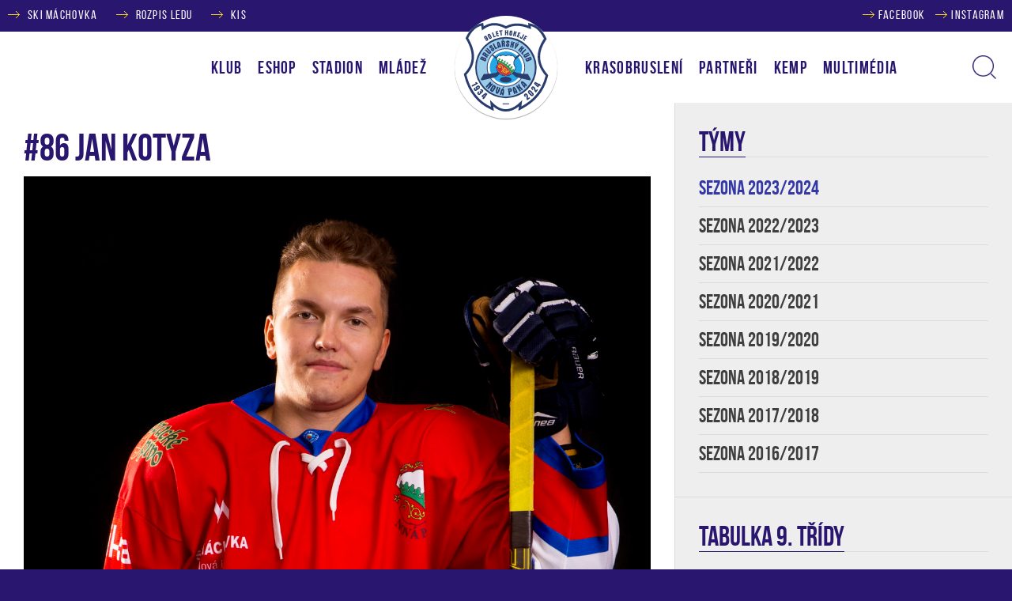

--- FILE ---
content_type: text/html
request_url: https://hokejnp.cz/hrac.asp?id=Jan-Kotyza-263&sezona=2024
body_size: 34767
content:
<!doctype html>
<html>
<head>
<!-- Global site tag (gtag.js) - Google Analytics -->
<script async src="https://www.googletagmanager.com/gtag/js?id=UA-171287405-1" type="text/plain" data-cookiecategory="analytics"></script>
<script type="text/plain" data-cookiecategory="analytics">
  window.dataLayer = window.dataLayer || [];
  function gtag(){dataLayer.push(arguments);}
  gtag('js', new Date());

  gtag('config', 'UA-171287405-1');
</script>
<title>BK Nová Paka » Profil hráče ##86 Jan Kotyza</title>

<!-- Encoding settings -->
<meta charset='windows-1250'>
<meta http-equiv="Content-Type" content="text/html; charset=windows-1250">

<!-- Viewport settings -->
<meta name='viewport' content='width=device-width, initial-scale=1.0'>
<meta name="viewport" content='width=device-width, user-scalable=no'>

<!-- Created by -->
<meta name='author' content='eSports.cz, s.r.o.'>
<!--
   PROGRAMOVÁNÍ A KÓD: Jan Salajka
   GRAFIKA: Martin Tellinger
   © Copyright 2016
-->

<!-- FB meta tags -->
<meta property='og:title' content='Profil hráče ##86 Jan Kotyza'> 
<meta property='og:type' content='article'>
<meta property="og:locale" content="cs_CZ">
<meta property='og:url' content='http://hokejnp.cz/hrac.asp?id=Jan-Kotyza-263&sezona=2024'>
<meta property='og:image' content='https://hokejnp.cz/inc/img/defaults/big.jpg'>
<meta property='og:description' content='Post: obránce | Narozen: 16.3.2000'>
<meta property="og:site_name" content='Oficiální internetová prezentace klubu BK Nová Paka'>
<meta property="fb:app_id" content='473967552771968'>

<!-- Styles -->
<!--<link rel='stylesheet/less' type='text/css' href='inc/css/main.css'>-->
<link rel='stylesheet' type='text/css' href='inc/css/css.css?v8'>

<!-- lessCSS temporary settings -->
<script>var less=less||{};less.env='development';</script>

<!-- JavaScript libraries and plugins -->
<script src='inc/js/jquery.js?v=2.2.1'></script>
<script src='inc/js/less.js'></script>
<script src='inc/js/stacktable.js'></script>
<script src='inc/js/tablesorter.js'></script> 
<script src='inc/js/sugar.js'></script>
<script src='inc/js/velocity.js'></script>
<script src='inc/js/scrollBar/slimscroll.js'></script>
<script src='inc/js/ext.js'></script>

<!-- Photogallery -->
<script src='inc/js/gallery/lib/jquery.mousewheel-3.0.6.pack.js'></script>
<script type="text/javascript" src="inc/js/fancybox/jquery.fancybox.pack.js"></script>
<script type="text/javascript" src="inc/js/fancybox/helpers/jquery.fancybox-buttons.js?v=1.0.5"></script>
<script type="text/javascript" src="inc/js/fancybox/helpers/jquery.fancybox-media.js?v=1.0.6"></script>
<script type="text/javascript" src="inc/js/fancybox/helpers/jquery.fancybox-thumbs.js?v=1.0.7"></script>

<link rel='stylesheet' href='inc/js/fancybox/jquery.fancybox.css?v=2.1.5' type='text/css' media='screen'>
<link rel='stylesheet' href='inc/js/fancybox/helpers/jquery.fancybox-buttons.css?v=1.0.5' type='text/css' media='screen'>
<link rel='stylesheet' href='inc/js/fancybox/helpers/jquery.fancybox-thumbs.css?v=1.0.7' type='text/css' media='screen'>

<!-- Favicons -->
<link rel='apple-touch-icon' sizes='57x57' href='inc/img/favicons/apple-icon-57x57.png'>
<link rel='apple-touch-icon' sizes='60x60' href='inc/img/favicons/apple-icon-60x60.png'>
<link rel='apple-touch-icon' sizes='72x72' href='inc/img/favicons/apple-icon-72x72.png'>
<link rel='apple-touch-icon' sizes='76x76' href='inc/img/favicons/apple-icon-76x76.png'>
<link rel='apple-touch-icon' sizes='114x114' href='inc/img/favicons/apple-icon-114x114.png'>
<link rel='apple-touch-icon' sizes='120x120' href='inc/img/favicons/apple-icon-120x120.png'>
<link rel='apple-touch-icon' sizes='144x144' href='inc/img/favicons/apple-icon-144x144.png'>
<link rel='apple-touch-icon' sizes='152x152' href='inc/img/favicons/apple-icon-152x152.png'>
<link rel='apple-touch-icon' sizes='180x180' href='inc/img/favicons/apple-icon-180x180.png'>
<link rel='icon' type='image/png' sizes='192x192'  href='inc/img/favicons/android-icon-192x192.png'>
<link rel='icon' type='image/png' sizes='32x32' href='inc/img/favicons/favicon-32x32.png'>
<link rel='icon' type='image/png' sizes='96x96' href='inc/img/favicons/favicon-96x96.png'>
<link rel='icon' type='image/png' sizes='16x16' href='inc/img/favicons/favicon-16x16.png'>
<link rel='manifest' href='inc/img/favicons/manifest.json'>
<meta name='msapplication-TileColor' content='#ffffff'>
<meta name='msapplication-TileImage' content='inc/img/favicons/ms-icon-144x144.png'>
<meta name='theme-color' content='#ffffff'>


</head>
<body>
<header>
	<div class='top-pane'>
		<div class='content'>
			<div class='left'>
				<a target='_blank' href='http://www.skimachovka.cz/'>SKI MÁCHOVKA</a>
				<!-- <a target='_blank' href='http://skinp.cz/?page_id=553'>CROSS GOLF</a> -->
				<a href='rozpis_ledu.asp'>ROZPIS LEDU</a>
				<a target='_blank' href='https://clen.hokejnp.cz/'>KIS</a>
			</div>
			<div class='right'>
				
				
				<a style='margin: 0 10px 0 0' target='_blank' class='facebook' href='https://www.facebook.com/BK-Nová-Paka-459961714199109/'>FACEBOOK</a>
				<a target='_blank' class='facebook' href='https://www.instagram.com/bknovapaka/'>INSTAGRAM</a>
			</div>
		</div>
	</div>
	<nav>
		<div class='content'>
		
			<!--
			
			
			
				UPOZORNĚNÍ
			
				PŘI ÚPRAVĚ MENU JE TŘEBA ZMĚNY PROMÍTNOUT I DO SOUBORU MENU-RESPONSIVE.INC PŘÍPADNĚ FOOTER.INC
				
				DÍKY
			
			
						
			-->
			
			<ul class='menu' id='menu1'>
				<li><span>KLUB</span>
					<ul>
						<li><a href='zobraz.asp?p=kontakty'>Kontakty</a></li>
						<li><a href='zobraz.asp?p=organizacni_struktura'>Organizační struktura</a></li>
						<li><a href='zobraz.asp?p=historie'>Historie</a></li>
						<li><a href='zobraz.asp?p=sin_slavy'>Síň slávy</a></li>
						<li><a href='zobraz.asp?p=logo'>Logo</a></li>
						<li><a href='zobraz.asp?p=vop_rady'>VOP a řády</a></li>
					</ul>
				</li>
				<!--<li><span>A-TÝM</span>
					<ul>
						<li><a href='zapasy.asp?sezona=2026'>Zápasy</a></li>
						<li><a href='soupiska.asp'>Soupiska</a></li>
						<li><a href='stats.asp'>Statistiky</a></li>
						<li><a href='tabulka.asp'>Tabulka</a></li>
						<li><a href='zobraz.asp?p=realizacni_tym'>Realizační tým</a></li>
					</ul>
				</li>
				-->
				<li><span>ESHOP</span>
					<ul>
						<li><a href='https://www.jezek-sport.cz/bknp/'>Mládež</a></li>
					</ul>
				</li>
				<!--
				<li><span>ZÁPASY</span>
					<ul>
						<li><a href='zapasy.asp?sezona=2026'>Sezona 2025/2026</a></li>
						<li><a href='zapasy.asp?sezona=2025'>Sezona 2024/2025</a></li>
						<li><a href='zapasy.asp?sezona=2024'>Sezona 2023/2024</a></li>
					</ul>
				</li>
				-->
				<li><span>STADION</span>
					<ul>
						<li><a href='zobraz.asp?p=stadion'>Základní informace</a></li>
						<li><a href='rozpis_ledu.asp'>Rozpis ledu</a></li>
						<li><a href='zobraz.asp?p=cenik'>Ceník</a></li>
						<li><a href='zobraz.asp?p=verejne_brusleni'>Veřejné bruslení</a></li>
                        <li><a href='webkamera.asp'>Webkamera</a></li>
					</ul>
				</li>
				<li><span>MLÁDEŽ</span>
					<ul>
						<li><a href='zobraz.asp?p=kontakty_mladez'>Kontakty</a></li>
						<li><a href='zobraz.asp?p=realizacni_tymy'>Realizační týmy</a></li>
						<li><a href='zapasy.asp?sezona=2026JUN'>Junioři</a></li>
						<li><a href='zapasy.asp?sezona=2026Z9'>9. třída</a></li>
                        <li><a href='zapasy.asp?sezona=2026ST%8E'>Starší žáci</a></li>
						<li><a href='zapasy.asp?sezona=2026ML%8E'>Mladší žáci</a></li>
                        <li><a href='zapasy.asp?sezona=2026Z4'>4. třída</a></li>
                        <li><a href='zapasy.asp?sezona=2026Z3'>3. třída</a></li>
						<li><a href='zapasy.asp?sezona=2026Z2'>2. třída</a></li>
						<li><a href='zobraz.asp?p=kurz_brusleni'>Kurz bruslení</a></li>
					</ul>
				</li>
			</ul>
			
			<a onclick='toggleSearchField()'><img class='search-button' src='inc/img/icons/search.png'></a>
			<a><img class='menu-button' src='inc/img/icons/menu.png'></a>
						<ul class='menu-responsive'>
				<li><span>KLUB</span>
					<ul>
						<li><a href='zobraz.asp?p=kontakty'>Kontakty</a></li>
						<li><a href='zobraz.asp?p=organizacni_struktura'>Organizační struktura</a></li>
						<li><a href='zobraz.asp?p=historie'>Historie</a></li>
						<li><a href='zobraz.asp?p=sin_slavy'>Síň slávy</a></li>
						<li><a href='zobraz.asp?p=logo'>Logo</a></li>
						<li><a href='zobraz.asp?p=vop_rady'>VOP a řády</a></li>
					</ul>
				</li>
				<!--<li><span>A-TÝM</span>
					<ul>
						<li><a href='zapasy.asp?sezona=2026'>Zápasy</a></li>
						<li><a href='soupiska.asp'>Soupiska</a></li>
						<li><a href='stats.asp'>Statistiky</a></li>
						<li><a href='tabulka.asp'>Tabulka</a></li>
						<li><a href='zobraz.asp?p=realizacni_tym'>Realizační tým</a></li>
					</ul>
				</li>
				-->
				<li><span>ESHOP</span>
					<ul>
						<li><a href='https://www.jezek-sport.cz/bknp/'>Mládež</a></li>
					</ul>
				</li>
				<!--
				<li><span>ZÁPASY</span>
					<ul>
						<li><a href='zapasy.asp?sezona=2026'>Sezona 2025/2026</a></li>
						<li><a href='zapasy.asp?sezona=2025'>Sezona 2024/2025</a></li>
						<li><a href='zapasy.asp?sezona=2024'>Sezona 2023/2024</a></li>
					</ul>
				</li>
				-->
				<li><span>STADION</span>
					<ul>
						<li><a href='zobraz.asp?p=stadion'>Základní informace</a></li>
						<li><a href='rozpis_ledu.asp'>Rozpis ledu</a></li>
						<li><a href='zobraz.asp?p=cenik'>Ceník</a></li>
						<li><a href='zobraz.asp?p=verejne_brusleni'>Veřejné bruslení</a></li>
                        <li><a href='webkamera.asp'>Webkamera</a></li>
					</ul>
				</li>
				<li><span>MLÁDEŽ</span>
					<ul>
						<li><a href='zobraz.asp?p=kontakty_mladez'>Kontakty</a></li>
						<li><a href='zobraz.asp?p=realizacni_tymy'>Realizační týmy</a></li>
						<li><a href='zapasy.asp?sezona=2026JUN'>Junioři</a></li>
						<li><a href='zapasy.asp?sezona=2026Z9'>9. třída</a></li>
                        <li><a href='zapasy.asp?sezona=2026ST%8E'>Starší žáci</a></li>
						<li><a href='zapasy.asp?sezona=2026ML%8E'>Mladší žáci</a></li>
                        <li><a href='zapasy.asp?sezona=2026Z4'>4. třída</a></li>
                        <li><a href='zapasy.asp?sezona=2026Z3'>3. třída</a></li>
						<li><a href='zapasy.asp?sezona=2026Z2'>2. třída</a></li>
						<li><a href='zobraz.asp?p=kurz_brusleni'>Kurz bruslení</a></li>
					</ul>
				</li>
				<li><a href='zobraz.asp?p=krasobrusleni'>KRASOBRUSLENÍ</a></li>
				<li><a href='partneri.asp'>PARTNEŘI</a></li>
				<li><a href='zobraz.asp?p=kemp'>KEMP</a></li>
				<li><span>MULTIMÉDIA</span>
					<ul>
						<li><a href='fotogalerie.asp'>Fotogalerie</a></li>
						<li><a href='archiv.asp'>Archiv článků</a></li>
                        <li><a href='zobraz.asp?p=ke_stazeni'>Ke stažení</a></li>
						<!--<li><a href='aktuality.asp'>Archiv aktualit</a></li>-->
					</ul>
				</li>
			</ul>
			
			<div class='logo' id='logo'>
				<a href='index.asp'>
					<svg>
						<image xlink:href='inc/img/logos/logo_bk_novapaka_90let.svg' src='inc/img/logos/logo_bk_novapaka_90let.png' width='120' height='120'/>
					</svg>
				</a>
			</div>
	
			<div class='search'>
				<div class='inner'>
					<form id='search'>
						<input id='query' type="text" name='p' required autocomplete='off' placeholder='Co hledáte?'>
						<input type='submit' value='' style='outline: 0'>
					</form>
				</div>
			</div>
			
			<ul class='menu' id='menu2'>
				<li><a href='zobraz.asp?p=krasobrusleni'>KRASOBRUSLENÍ</a></li>
				<li><a href='partneri.asp'>PARTNEŘI</a></li>
				<li><a href='zobraz.asp?p=kemp'>KEMP</a></li>
				<li><span>MULTIMÉDIA</span>
					<ul>
						<li><a href='fotogalerie.asp'>Fotogalerie</a></li>
						<li><a href='archiv.asp'>Archiv článků</a></li>
                        <li><a href='zobraz.asp?p=ke_stazeni'>Ke stažení</a></li>
						<!--<li><a href='aktuality.asp'>Archiv aktualit</a></li>-->
					</ul>
				</li>
			</ul>
			
		</div>
	</nav>
</header><!-- Facebook plugins init -->

<div id="fb-root"></div>
<script type="text/plain" data-cookiecategory="analytics">(function(d, s, id) {
  var js, fjs = d.getElementsByTagName(s)[0];
  if (d.getElementById(id)) return;
  js = d.createElement(s); js.id = id;
  js.src = "//connect.facebook.net/cs_CZ/sdk.js#xfbml=1&version=v2.5&appId=935212676597076";
  fjs.parentNode.insertBefore(js, fjs);
}(document, 'script', 'facebook-jssdk'));</script>
<main>
	<div class='content'>
		<div class='left-area'>
			<article class='player'>
				<div class='content'>

<h1>#86 Jan Kotyza</h1>

<div class="profileImage">
	<img src="foto/hraci/2020/kotyza_jan.jpg" title="Jan Kotyza">
</div>

<ul class="bio">
	<li>
		<div class="bio-header">16.3.2000</div>
		<div class="bio-value">narozen</div>
	</li>
	<li>
		<div class="bio-header">181 cm</div>
		<div class="bio-value">výška</div>
	</li>
	<li>
		<div class="bio-header">85 kg</div>
		<div class="bio-value">váha</div>
	</li>
	<li>
		<div class="bio-header">obránce</div>
		<div class="bio-value">post</div>
	</li>
</ul>

<script>
 $(document).ready(function() {
	$("#stats").tablesorter({
		sortInitialOrder: "desc",
		headers: {
			0: {
				sorter:false
			},
			1: {
				sorter:'value'
			},
			2: {
				sorter:'value'
			},
			3: {
				sorter:'value'
			},
			4: {
				sorter:'value'
			},
			5: {
				sorter:'value'
			},
			6: {
				sorter:'value'
			},
			8: {
				sorter:'value'
			},
			9: {
				sorter:'value'
			},
		}
	});
});
</script>

<script>
 $(document).ready(function() {
	$("#games").tablesorter({
		sortInitialOrder: "desc",
		headers: {
			0: {
				sorter:'date'
			},
			1: {
				sorter: false
			},
		}
	});
});
</script>


<ul class='tabs'>
	<a href='/hrac.asp?id=Jan-Kotyza-263&amp;sezona=2024&amp;page=1' class='selected'><li>Statistiky</li></a>
	<a href='/hrac.asp?id=Jan-Kotyza-263&amp;sezona=2024&amp;page=2'><li>Profil</li></a>
	<a href='/hrac.asp?id=Jan-Kotyza-263&amp;sezona=2024&amp;page=3'><li>Fotogalerie</li></a>
	<a href='/hrac.asp?id=Jan-Kotyza-263&amp;sezona=2024&amp;page=4'><li>Články</li></a>
</ul> 
<h3>Sezona 2023/2024</h3><table class='table2 sort fullWidth' id='games'>
								 								  
								  <col style='width: 15%'>
								  <col style='width: 43%'>
								  <col style='width: 10%'>
								  
								  <thead>
								  
								  <tr>
<th><strong>Datum</strong></th><th colspan=2><strong>Zápas</strong></th><th class="center">G</th>
<th class="center">A</th>
<th class="center">B</th>
<th class="center">+/-</th>
<th class="center">TM</th>
</tr></thead><tbody><tr><td colspan="12"  class="center">nenalezeny žádné aktuální statistiky</td></tr>
</tbody></table>

								TIP: Podržením klávesy shift můžete řadit více sloupců najednou
<h3>Další hráči</h3>
<ul class='otherPlayers'>
<a href="/hrac.asp?id=Roman-Krinwald-227&amp;sezona=2024"><li>Roman<br>Krinwald<br><span class='post'>brankář</span></li></a>
<a href="/hrac.asp?id=Stepan-Kundrik-181&amp;sezona=2024"><li>Štěpán<br>Kundrík<br><span class='post'>brankář</span></li></a>
<a href="/hrac.asp?id=German-Vizner-298&amp;sezona=2024"><li>German<br>Vizner<br><span class='post'>brankář</span></li></a>
</ul><ul class='otherPlayers'>
<a href="/hrac.asp?id=Petr-Had-294&amp;sezona=2024"><li>Petr<br>Had<br><span class='post'>obránce</span></li></a>
<a href="/hrac.asp?id=Matej-Klust-292&amp;sezona=2024"><li>Matěj<br>Klust<br><span class='post'>obránce</span></li></a>
<a href="/hrac.asp?id=Jan-Kotyza-263&amp;sezona=2024"><li>Jan<br>Kotyza<br><span class='post'>obránce</span></li></a>
<a href="/hrac.asp?id=Jiri-Najman-269&amp;sezona=2024"><li>Jiří<br>Najman<br><span class='post'>obránce</span></li></a>
<a href="/hrac.asp?id=Aleksandr-Suvorov-244&amp;sezona=2024"><li>Aleksandr<br>Suvorov<br><span class='post'>obránce</span></li></a>
<a href="/hrac.asp?id=Lukas-Sipek-218&amp;sezona=2024"><li>Lukáš<br>Šípek<br><span class='post'>obránce</span></li></a>
<a href="/hrac.asp?id=David-Vrba-54&amp;sezona=2024"><li>David<br>Vrba<br><span class='post'>obránce</span></li></a>
</ul><ul class='otherPlayers'>
<a href="/hrac.asp?id=Lukas-Fisar-175&amp;sezona=2024"><li>Lukáš<br>Fišar<br><span class='post'></span></li></a>
<a href="/hrac.asp?id=Jan-Trejbal-289&amp;sezona=2024"><li>Jan<br>Trejbal<br><span class='post'></span></li></a>
</ul><ul class='otherPlayers'>
<a href="/hrac.asp?id=Tomas-Brokes-293&amp;sezona=2024"><li>Tomáš<br>Brokeš<br><span class='post'>útočník</span></li></a>
<a href="/hrac.asp?id=Jaroslav-Dvorak-111&amp;sezona=2024"><li>Jaroslav<br>Dvořák<br><span class='post'>útočník</span></li></a>
<a href="/hrac.asp?id=Petr-Foerster-99&amp;sezona=2024"><li>Petr<br>Foerster<br><span class='post'>útočník</span></li></a>
<a href="/hrac.asp?id=Frantisek-Hnik-62&amp;sezona=2024"><li>František<br>Hnik<br><span class='post'>útočník</span></li></a>
<a href="/hrac.asp?id=Tibor-Hric-12&amp;sezona=2024"><li>Tibor<br>Hric<br><span class='post'>útočník</span></li></a>
<a href="/hrac.asp?id=Marek-Mach-290&amp;sezona=2024"><li>Marek<br>Mach<br><span class='post'>útočník</span></li></a>
<a href="/hrac.asp?id=David-Malik-63&amp;sezona=2024"><li>David<br>Malík<br><span class='post'>útočník</span></li></a>
<a href="/hrac.asp?id=Michal-Nevyhosteny-79&amp;sezona=2024"><li>Michal<br>Nevyhoštěný<br><span class='post'>útočník</span></li></a>
<a href="/hrac.asp?id=Lukas-Nezbeda-295&amp;sezona=2024"><li>Lukáš<br>Nezbeda<br><span class='post'>útočník</span></li></a>
<a href="/hrac.asp?id=Vojtech-Strnad-296&amp;sezona=2024"><li>Vojtěch<br>Strnad<br><span class='post'>útočník</span></li></a>
</ul><ul class='otherPlayers'>
</ul>

				</div>
			</article>
		</div>
		<div class='sidebar'>

			<section>

	<div class='header'>
		<h3>TÝMY</h3>
	</div>
	<div class='content'>
		<ul>
<li class='selected'><a href="soupiska.asp?sezona=2024MUZ">SEZONA 2023/2024</a></li><li><a href="soupiska.asp?sezona=2023MUZ">SEZONA 2022/2023</a></li><li><a href="soupiska.asp?sezona=2022MUZ">SEZONA 2021/2022</a></li><li><a href="soupiska.asp?sezona=2021MUZ">SEZONA 2020/2021</a></li><li><a href="soupiska.asp?sezona=2020MUZ">SEZONA 2019/2020</a></li><li><a href="soupiska.asp?sezona=2019MUZ">SEZONA 2018/2019</a></li><li><a href="soupiska.asp?sezona=2018MUZ">SEZONA 2017/2018</a></li><li><a href="soupiska.asp?sezona=2017MUZ">SEZONA 2016/2017</a></li>
		</ul>
	</div>

			</section>
			<section>
<div class='header'>
	<h3>TABULKA 9. třídy</h3>
</div>
<style>
    /* standings dividers - season 2023/24 */

    .standings-2532 tr:nth-child(3) td, .standings-2532 tr:nth-child(10) td {border-bottom: 2px solid var(--divider-color)}
    .standings-2369 tr:nth-child(4) td {border-bottom: 2px solid var(--divider-color)}
    .standings-2385 tr:nth-child(6) td, .standings-2385 tr:nth-child(10) td {border-bottom: 2px solid var(--divider-color)}
    .standings-2396 tr:nth-child(3) td {border-bottom: 2px solid var(--divider-color)}
    .standings-2190 tr:nth-child(5) td {border-bottom: 2px solid var(--divider-color)}
    .standings-2193 tr:nth-child(6) td {border-bottom: 2px solid var(--divider-color)}
    .standings-2329 tr:nth-child(5) td {border-bottom: 2px solid var(--divider-color)}
</style>
			<table  class="standings-3262 tabLiga fullWidth" style="--divider-color: ">
				<tr>
					<th title="Pozice">#</th>
					<th title="Název týmu">Tým</th>
					<th title="Zápasy">Z</th>			
					<th title="Body">B</th>
				</tr>
				
					
					<tr class="NPK">
						<td>1.</td>
						<td>BK Nová Paka </td>
						<td>24</td> 				
						<td>59</td>
					</tr>
					
					
					
					<tr class="TUR">
						<td>2.</td>
						<td>HC Turnov 1931 </td>
						<td>23</td> 				
						<td>54</td>
					</tr>
					
					
					
					<tr class="JIC">
						<td>3.</td>
						<td>Hokejový klub Autocentrum Jičín </td>
						<td>25</td> 				
						<td>51</td>
					</tr>
					
					
					
					<tr class="CES">
						<td>4.</td>
						<td>HC Česká Lípa </td>
						<td>25</td> 				
						<td>19</td>
					</tr>
					
					
					
					<tr class="BNJ">
						<td>5.</td>
						<td>HC Benátky n.J. </td>
						<td>23</td> 				
						<td>18</td>
					</tr>
					
					
					
					<tr class="FRY">
						<td>6.</td>
						<td>HC Frýdlant </td>
						<td>24</td> 				
						<td>12</td>
					</tr>
					
					
			</table>
			
			<center>
				<a class='link' href='table.asp?sezona=2026Z9'>  
					<button>
						KOMPLETNÍ TABULKA
					</button>
				</a>
			</center>				
			</section>
			<section id='fb-page'>
<div class="fb-page" data-href="http://www.facebook.com/BK-Nov&#xe1;-Paka-459961714199109" data-small-header="false" data-width="500" data-adapt-container-width="true" data-hide-cover="false" data-show-facepile="true"></div>
			</section>
		</div>

<div class='otherArticles'>

				<a href='clanek.asp?id=274'>
					<div class='article' style='background: url(inc/img/defaults/big.jpg) center no-repeat; background-size: cover;'>
					
						<div class='image-overlay'>
							<div class='date'>
								<span>dnes</span>
							</div>
							<div class='title'>
								<h4>Týden hokeje je za námi!</h4>
							</div>
							<p>
							 N o v á  P a k a - 20. 1. 2026
							</p>
						</div>
					
					</div>
				</a>
	
				<a href='clanek.asp?id=273'>
					<div class='article' style='background: url(/foto_npa/HC NP.jpg) center no-repeat; background-size: cover;'>
					
						<div class='image-overlay'>
							<div class='date'>
								<span>dnes</span>
							</div>
							<div class='title'>
								<h4>Výsledkový servis mládeže 3. týdne</h4>
							</div>
							<p>
							 N o v á  P a k a - 20. 1. 2026
							</p>
						</div>
					
					</div>
				</a>
	
				<a href='clanek.asp?id=268'>
					<div class='article' style='background: url(/foto_npa/4. třída HARFA CUP.jpg) center no-repeat; background-size: cover;'>
					
						<div class='image-overlay'>
							<div class='date'>
								<span>22.12.2025</span>
							</div>
							<div class='title'>
								<h4>4. třída kousek od medaile!</h4>
							</div>
							<p>
							 N o v á  P a k a - 22. 12. 2025
							</p>
						</div>
					
					</div>
				</a>
	
</div>


<div style="width:100%;text-align:center;background-color:white;  padding-top: 5px;">
      <a href="https://www.Czechicehockey.tv" target=_blank><img src="img/pojd-hrat-hokej-255.jpg" style="display:-webkit-inline-box; max-width:80%;"></a>
    </div>


<!--
<div style="width:100%;text-align:center;background-color:white;  padding-top: 5px;">
      <a href="https://www.hokejnp.cz/clanek.asp?id=241"><img src="img/th.png" style="display:-webkit-inline-box; max-width:100%;"></a>
    </div>


<div style="width:100%; max-width:100%; text-align:center;background-color:white;">
      <a href="https://www.pojdhrathokej.cz/article/default/06e9fdbf-75ee-4f7a-a40a-56f8147aad69" target=_blank><img src="img/pojdhrathokej_n.jpg" style="display:-webkit-inline-box; max-width:100%;"></a>
    </div>
-->

		<div class='banners'>
			<a href='zobraz.asp?p=nabor'><div class='banner'>
				<h5>NÁBOR MLÁDEŽE</h5>
				<h4>POJĎ HRÁT HOKEJ!</h4>
			</div></a>
			<a href='zobraz.asp?p=hobby_liga'><div class='banner'>
				<h5>HOKEJOVÁ</h5>
				<h4>HOBBY LIGA NOVÁ PAKA</h4>
			</div></a>
<script>
partners = 0;
partnersPrev = 0;

function setPartners(num) {
	if (typeof num === 'undefined') {
		$('#partners'+partnersPrev+' .partner').fadeOut(1000, function() {
			$('#partners'+partnersPrev+' .partner').addClass('hidden');
				
			$('#partners'+partners+' .partner').removeClass('hidden');
			$('#partners'+partners+' .partner').fadeIn(1000);
			$('#partners'+partners+' .partner img').fadeIn(1000);
		});
	} else {
		$('#partners'+partners+' .partner').removeClass('hidden');
		//$('#partners'+partners+' .partner img').removeClass('hidden');
		$('#partners'+partners+' .partner img').fadeIn(1000);	
	}
}

$(document).ready(function() {
	setPartners(true);
	
	setInterval(function(){
		partners = partners+1;
		if (!document.getElementById('partners'+partners)) {
			partners = 0;
		}
		
		setPartners();
		
		partnersPrev = partners
	}, 15000);
});
</script>

<div class='partners'>

<div class='row'><!--<h3>Hlavní partneři</h3>--><div class='partner'><a href="https://www.benu.cz/3xh-trading" target="_blank"><img src="ads/db_partners/logos/52.png" alt="Hlavní partneři" title="Hlavní partneři"></a></div><div class='partner'><a href="https://www.atsjicin.cz/" target="_blank"><img src="ads/db_partners/logos/24.jpg" alt="Hlavní partneři" title="Hlavní partneři"></a></div><div class='partner'><a href="http://www.polygonhk.cz" target="_blank"><img src="ads/db_partners/logos/75.png" alt="Hlavní partneři" title="Hlavní partneři"></a></div><div class='partner'><a href="https://www.vykom.cz" target="_blank"><img src="ads/db_partners/logos/46.png" alt="Hlavní partneři" title="Hlavní partneři"></a></div><div class='partner'><a href="http://www.qscomp.cz/" target="_blank"><img src="ads/db_partners/logos/34.jpg" alt="Hlavní partneři" title="Hlavní partneři"></a></div><div class='partner'><a href="#" target="_blank"><img src="ads/db_partners/logos/69.png" alt="Hlavní partneři" title="Hlavní partneři"></a></div><div class='partner'><a href="http://www.vapos.cz" target="_blank"><img src="ads/db_partners/logos/2.png" alt="Hlavní partneři" title="Hlavní partneři"></a></div></div><div class='row' id='partners0'><div class='partner hidden'><a href="http://munovapaka.cz" target="_blank"><img class='hidden' src="ads/db_partners/logos/80.png" alt="Významní partneři" title="Významní partneři"></a></div><div class='partner hidden'><a href="http://www.kr-kralovehradecky.cz/" target="_blank"><img class='hidden' src="ads/db_partners/logos/18.gif" alt="Významní partneři" title="Významní partneři"></a></div><div class='partner hidden'><a href="https://www.ceskyhokej.cz/" target="_blank"><img class='hidden' src="ads/db_partners/logos/57.png" alt="Významní partneři" title="Významní partneři"></a></div><div class='partner hidden'><a href="https://www.skimachovka.cz/" target="_blank"><img class='hidden' src="ads/db_partners/logos/25.png" alt="Významní partneři" title="Významní partneři"></a></div></div><div class='row' id='partners1'><div class='partner hidden'><a href="http://www.agenturasport.cz" target="_blank"><img class='hidden' src="ads/db_partners/logos/87.jpg" alt="Významní partneři" title="Významní partneři"></a></div></div>

</div>
		</div>
	</div>
</main>
<footer>
	<div class='content'>
		<div class='menu'>
			<div class='content'>
				<span><a href='zobraz.asp?p=kontakty'>KLUB</a></span>
				<span><a href='soupiska.asp'>A-TÝM</a></span>
				<span><a href='zapasy.asp'>ZÁPASY</a></span>
				<span><a href='zobraz.asp?p=stadion'>STADION</a></span>
				<span><a href='zobraz.asp?p=kontakty_mladez'>MLÁDEŽ</a></span>
				<span><a href='zobraz.asp?p=krasobrusleni'>KRASOBRUSLENÍ</a></span>
				<span><a href='partneri.asp'>PARTNEŘI</a></span>
				<span><a href='fotogalerie.asp'>MULTIMÉDIA</a></span>
			</div>
		</div>
		<div class='middle-part'>
			<div class='box'>
				<b>BK Nová Paka</b><br>
				Havlova 1795, 509 01 Nová Paka<br>
				hokejnp@hokejnp.cz
			</div>
			<div class='box'>
				<b>Předseda klubu</b><br>
				Ing. Miloš Dušánek, MBA<br>
				+420 604 236 187<br>
				milos.dusanek@cz.lrmed.com
			</div>
			<div class='box'>
				<b>Jednatel</b><br>
				Bohumil Šmika<br>
				777 857 721, smikab@post.cz
			</div>
		</div>
		<div class='bottom-part'>
			© BK Nová Paka, 2016-2026. Vyrobeno v eSports.cz, s.r.o. | <a href="javascript:void(0);" data-cc="c-settings" aria-haspopup="dialog" style="color:white;">Nastavení cookies</a>
		</div>
	</div>    
</footer>

<script type="text/plain" data-cookiecategory="analytics">
  (function(i,s,o,g,r,a,m){i['GoogleAnalyticsObject']=r;i[r]=i[r]||function(){
  (i[r].q=i[r].q||[]).push(arguments)},i[r].l=1*new Date();a=s.createElement(o),
  m=s.getElementsByTagName(o)[0];a.async=1;a.src=g;m.parentNode.insertBefore(a,m)
  })(window,document,'script','https://www.google-analytics.com/analytics.js','ga');

  ga('create', 'UA-44544689-2', 'auto');
  ga('send', 'pageview');

</script>

<script type="text/plain" data-cookiecategory="analytics">var div = document.createElement('div'); div.innerHTML = '<img src="https://toplist.cz/dot.asp?id=1718272&http='+escape(document.referrer)+'&t='+escape(document.title)+'" width="1" height="1" style="display:none;" border=0 alt="TOPlist" />'; document.body.appendChild(div);</script>       
<script src="https://data.esportsmedia.cz/data/utils2.js"></script>
       

<div class="onlajny-stckrs" id="onlajny-stckrs">


</div>




<style>
	.hidden{
		display: none;
	}
	.onlajny-stckrs {
		position: fixed;
		right: 0;
		bottom: 0;
		z-index: 100000000;
		/* display: none; */
		animation: 1.2s ease-out 0s 1 slideInFromLeft;
		pointer-events: none;
		line-height: 1.42857;
		color: #000;
		font-family: "Arial";
	}
	@media only screen and (max-width: 768px) {
		.onlajny-stckrs {
			/* display: block; */
		}
	}
	.onlajny-stckrs .onlajny-sticker {
		background: #e0edf4; /* Old browsers */
		background: -moz-linear-gradient(top, #e0edf4 0%, #d9edf2 40%, #c9e3f2 100%); /* FF3.6-15 */
		background: -webkit-linear-gradient(top, #e0edf4 0%,#d9edf2 40%,#c9e3f2 100%); /* Chrome10-25,Safari5.1-6 */
		background: linear-gradient(to bottom, #e0edf4 0%,#d9edf2 40%,#c9e3f2 100%); /* W3C, IE10+, FF16+, Chrome26+, Opera12+, Safari7+ */
		filter: progid:DXImageTransform.Microsoft.gradient( startColorstr='#e0edf4', endColorstr='#c9e3f2',GradientType=0 );
		padding: 7px;
	    border-top-left-radius: 30px;
	    border-bottom-left-radius: 30px;
	    min-width: 120px;
		border-top: 1px solid;
	    border-left: 1px solid;
	    border-bottom: 1px solid;
	    border-color: #aabeca;
		margin-bottom: 20px;
		transform: translateX(170px);
		transition: all .2s ease-out;
		cursor: pointer;
		pointer-events: all;
		box-shadow: 0 4px 8px 0 rgba(0, 0, 0, 0.2), 0 6px 20px 0 rgba(0, 0, 0, 0.19);

		-webkit-touch-callout: none; /* iOS Safari */
	    -webkit-user-select: none; /* Safari */
	     -khtml-user-select: none; /* Konqueror HTML */
	       -moz-user-select: none; /* Firefox */
	        -ms-user-select: none; /* Internet Explorer/Edge */
	            user-select: none;
	}
	.onlajny-stckrs .onlajny-sticker.sticker-close.sticker-open,
	.onlajny-stckrs .onlajny-sticker.sticker-open {
		transform: translateX(0);
	}
	.onlajny-stckrs .onlajny-sticker.sticker-close {
		transform: translateX(330px);
	}

	.onlajny-stckrs .onlajny-sticker .close_sticker {
      position: absolute;
      top: -4px;
      left: -7px;
      font-weight: 500;
      z-index: 1;
      background-color: #cde5f2;
      padding: 1px 7px;
      border-radius: 15px;
      box-shadow: 0px 0px 3px black;
      line-height: 20px;
    }

	.onlajny-stckrs .onlajny-sticker .onlajny-sticker-inner {
		display: table;
		width: 100%;
	}
	.onlajny-stckrs .onlajny-sticker .onlajny-sticker-inner .onlajny-logo {
		border-radius: 100%;
	    overflow: hidden;
	    width: 43px;
	    height: 43px;
	    /* background: url("https://vesna.esports.cz/weby_data/onlajny_sticker/icon.png"); */
		background-size: 27px;
	    background-repeat: no-repeat;
	    background-position: center;
	    background-color: #fff;
	    display: table-cell;
	    vertical-align: middle;
	}
	@media only screen and (max-width: 335px) {
		.onlajny-stckrs .onlajny-sticker .onlajny-sticker-inner .onlajny-logo {
			display: none;
		}
	}
	.onlajny-stckrs .onlajny-sticker .onlajny-sticker-inner .onlajny-body {
		display: table-cell;
        vertical-align: top;
	    padding-left: 15px;
	    padding-right: 10px;
	    width: 115px;
	    overflow: hidden;
		vertical-align: middle;
		text-align: left;
	}
	.onlajny-stckrs .onlajny-sticker .onlajny-sticker-inner .onlajny-body .onlajny-body-heading {
		font-weight: bold;
	    font-family: Arial;
	    font-size: 11px;
	    white-space: nowrap!important;
	}
	.onlajny-stckrs .onlajny-sticker .onlajny-sticker-inner .onlajny-body .team-1, .onlajny-stckrs .onlajny-sticker .onlajny-sticker-inner .onlajny-body .team-2 {
	    font-family: Arial;
	    font-size: 10px;
	    white-space: nowrap;
	}
	.onlajny-stckrs .onlajny-sticker .onlajny-sticker-inner .onlajny-body-more {
		width: 170px;
		padding-left: 10px;
	}
	.onlajny-stckrs .onlajny-sticker .onlajny-sticker-inner .onlajny-body-more table {
		width: 100%;
		text-align: center;
	}
	.onlajny-stckrs .onlajny-sticker .onlajny-sticker-inner .onlajny-body-more table tr td {
		padding: 0;
		text-align: center;
		font-size: 11px;
	}
	.onlajny-stckrs .onlajny-sticker .onlajny-sticker-inner .onlajny-body-more table tr td a {
		display: block;
		margin-top: 2px;
		padding: 0 4px;
		text-decoration: none!important;
	}
	.onlajny-stckrs .onlajny-sticker .onlajny-sticker-inner .onlajny-body-more table tr td a:hover, .onlajny-stckrs .onlajny-sticker .onlajny-sticker-inner .onlajny-body-more table tr td a:active, .onlajny-stckrs .onlajny-sticker .onlajny-sticker-inner .onlajny-body-more table tr td a:focus {
		text-decoration: none;
	}
	.icon-text {
		font-size: 11px;
	    text-transform: uppercase;
	    margin-top: 5px;
	    font-weight: bold;
	    color: #000;
		line-height: 1;
	}
	@keyframes slideInFromLeft {
	  0% {
	    transform: translateX(200px);
	  }
	  100% {
	    transform: translateX(0);
	  }
	}

</style>

<script src="https://code.jquery.com/jquery-1.11.3.min.js"></script>

<script>
	var $j = jQuery.noConflict(true);

	$j( ".onlajny-logo" ).click(function() {
	  $j(this).closest(".onlajny-sticker").toggleClass("sticker-open");
	});

	$j( ".onlajny-body" ).click(function() {
	  $j(this).closest(".onlajny-sticker").toggleClass("sticker-open");
	});
</script>
<script>
  function hide(obj) {

      var el = document.getElementById(obj);
          document.cookie = (obj, "hidden");
          el.style.display = 'none';
					sessionStorage.setItem(obj, "hidden");
  }
</script>

<link rel='stylesheet' href='https://consent.esports.cz/theme.asp?v=2&accent=29166f'>
<script src='https://consent.esports.cz/config.asp?v=2&c=analytics,social&web='></script>
<script src='https://consent.esports.cz/main.js?v=2'></script>
<script type='text/plain' data-cookiecategory='social' src='https://consent.esports.cz/social-media2.js?v=2'></script>

</body>
</html>

--- FILE ---
content_type: text/css; Charset=UTF-8
request_url: https://consent.esports.cz/theme.asp?v=2&accent=29166f
body_size: 1683
content:


/** Light color-scheme **/
:root {
	--cc-bg: #fff;
	--cc-text: #000;
	--cc-btn-primary-bg: rgb(41,22,111) !important;
	--cc-btn-primary-text: var(--cc-bg);
	--cc-btn-primary-hover-bg: rgb(76,57,146) !important;
	--cc-btn-secondary-bg: var(--cc-btn-primary-bg);
	--cc-btn-secondary-text: var(--cc-bg);
	--cc-btn-secondary-hover-bg: var(--cc-btn-primary-hover-bg);
	--cc-toggle-bg-off: #919ea6;
	--cc-toggle-bg-on: var(--cc-btn-primary-bg);
	--cc-toggle-bg-readonly: #d5dee2;
	--cc-toggle-knob-bg: #fff;
	--cc-toggle-knob-icon-color: #ecf2fa;
	--cc-block-text: var(--cc-text);
	--cc-cookie-category-block-bg: #f0f4f7;
	--cc-cookie-category-block-bg-hover: #e9eff4;
	--cc-section-border: #f1f3f5;
	--cc-cookie-table-border: #e9edf2;
	--cc-overlay-bg: rgba(4, 6, 8, 0.85);
	--cc-webkit-scrollbar-bg: #cfd5db;
	--cc-webkit-scrollbar-bg-hover: #9199a0;
	--cc-placeholder-bg: rgb(153, 153, 153);
	--cc-placeholder-color: rgb(0, 0, 0);
}

/** Dark color-scheme **/
.c_darkmode {
	--cc-bg: #181b1d;
	--cc-text: #d8e5ea;
	--cc-btn-primary-bg: #33383c;
	--cc-btn-primary-text: var(--cc-text);
	--cc-btn-primary-hover-bg: #3e454a;
	--cc-btn-secondary-bg: var(--cc-btn-primary-bg);
	--cc-btn-secondary-text: var(--cc-bg);
	--cc-btn-secondary-hover-bg: var(--cc-btn-primary-hover-bg);
	--cc-toggle-bg-off: #667481;
	--cc-toggle-bg-on: var(--cc-btn-primary-bg);
	--cc-toggle-bg-readonly: #454c54;
	--cc-toggle-knob-bg: var(--cc-cookie-category-block-bg);
	--cc-toggle-knob-icon-color: var(--cc-bg);
	--cc-block-text: #b3bfc5;
	--cc-cookie-category-block-bg: #23272a;
	--cc-cookie-category-block-bg-hover: #2b3035;
	--cc-section-border: #292d31;
	--cc-cookie-table-border: #2b3035;
	--cc-webkit-scrollbar-bg: #667481;
	--cc-webkit-scrollbar-bg-hover: #9199a0;
}

[data-cookie-placeholder=""] {
	background: none;
}
[data-cookie-placeholder]::after {
	background: var(--cc-placeholder-bg);
	color: var(--cc-placeholder-color);
}
[data-cookie-placeholder] * {
	visibility: hidden;
	z-index: -1;
}

.cc_div .b-bn .b-tl.exp::before, .cc_div .act .b-bn .b-tl.exp::before {
	border-color: currentColor;
}


--- FILE ---
content_type: application/javascript
request_url: https://hokejnp.cz/inc/js/sugar.js
body_size: 49008
content:
/*
 *  Sugar Library v1.4.1
 *
 *  Freely distributable and licensed under the MIT-style license.
 *  Copyright (c) 2014 Andrew Plummer
 *  http://sugarjs.com/
 *
 * ---------------------------- */
(function(){function aa(a){return function(){return a}}
var m=Object,p=Array,q=RegExp,r=Date,s=String,t=Number,u=Math,ba="undefined"!==typeof global?global:this,v=m.prototype.toString,da=m.prototype.hasOwnProperty,ea=m.defineProperty&&m.defineProperties,fa="function"===typeof q(),ga=!("0"in new s("a")),ia={},ja=/^\[object Date|Array|String|Number|RegExp|Boolean|Arguments\]$/,w="Boolean Number String Array Date RegExp Function".split(" "),la=ka("boolean",w[0]),y=ka("number",w[1]),z=ka("string",w[2]),A=ma(w[3]),C=ma(w[4]),D=ma(w[5]),F=ma(w[6]);
function ma(a){var b="Array"===a&&p.isArray||function(b,d){return(d||v.call(b))==="[object "+a+"]"};return ia[a]=b}function ka(a,b){function c(c){return G(c)?v.call(c)==="[object "+b+"]":typeof c===a}return ia[b]=c}
function na(a){a.SugarMethods||(oa(a,"SugarMethods",{}),H(a,!1,!0,{extend:function(b,c,d){H(a,!1!==d,c,b)},sugarRestore:function(){return pa(this,a,arguments,function(a,c,d){oa(a,c,d.method)})},sugarRevert:function(){return pa(this,a,arguments,function(a,c,d){d.existed?oa(a,c,d.original):delete a[c]})}}))}function H(a,b,c,d){var e=b?a.prototype:a;na(a);I(d,function(d,f){var h=e[d],l=J(e,d);F(c)&&h&&(f=qa(h,f,c));!1===c&&h||oa(e,d,f);a.SugarMethods[d]={method:f,existed:l,original:h,instance:b}})}
function K(a,b,c,d,e){var g={};d=z(d)?d.split(","):d;d.forEach(function(a,b){e(g,a,b)});H(a,b,c,g)}function pa(a,b,c,d){var e=0===c.length,g=L(c),f=!1;I(b.SugarMethods,function(b,c){if(e||-1!==g.indexOf(b))f=!0,d(c.instance?a.prototype:a,b,c)});return f}function qa(a,b,c){return function(d){return c.apply(this,arguments)?b.apply(this,arguments):a.apply(this,arguments)}}function oa(a,b,c){ea?m.defineProperty(a,b,{value:c,configurable:!0,enumerable:!1,writable:!0}):a[b]=c}
function L(a,b,c){var d=[];c=c||0;var e;for(e=a.length;c<e;c++)d.push(a[c]),b&&b.call(a,a[c],c);return d}function sa(a,b,c){var d=a[c||0];A(d)&&(a=d,c=0);L(a,b,c)}function ta(a){if(!a||!a.call)throw new TypeError("Callback is not callable");}function M(a){return void 0!==a}function N(a){return void 0===a}function J(a,b){return!!a&&da.call(a,b)}function G(a){return!!a&&("object"===typeof a||fa&&D(a))}function ua(a){var b=typeof a;return null==a||"string"===b||"number"===b||"boolean"===b}
function va(a,b){b=b||v.call(a);try{if(a&&a.constructor&&!J(a,"constructor")&&!J(a.constructor.prototype,"isPrototypeOf"))return!1}catch(c){return!1}return!!a&&"[object Object]"===b&&"hasOwnProperty"in a}function I(a,b){for(var c in a)if(J(a,c)&&!1===b.call(a,c,a[c],a))break}function wa(a,b){for(var c=0;c<a;c++)b(c)}function xa(a,b){I(b,function(c){a[c]=b[c]});return a}function ya(a){ua(a)&&(a=m(a));if(ga&&z(a))for(var b=a,c=0,d;d=b.charAt(c);)b[c++]=d;return a}function O(a){xa(this,ya(a))}
O.prototype.constructor=m;var P=u.abs,za=u.pow,Aa=u.ceil,Q=u.floor,R=u.round,Ca=u.min,S=u.max;function Da(a,b,c){var d=za(10,P(b||0));c=c||R;0>b&&(d=1/d);return c(a*d)/d}var Ea=48,Fa=57,Ga=65296,Ha=65305,Ia=".",Ja="",Ka={},La;function Ma(){return"\t\n\x0B\f\r \u00a0\u1680\u180e\u2000\u2001\u2002\u2003\u2004\u2005\u2006\u2007\u2008\u2009\u200a\u202f\u205f\u2028\u2029\u3000\ufeff"}function Na(a,b){var c="";for(a=a.toString();0<b;)if(b&1&&(c+=a),b>>=1)a+=a;return c}
function Oa(a,b){var c,d;c=a.replace(La,function(a){a=Ka[a];a===Ia&&(d=!0);return a});return d?parseFloat(c):parseInt(c,b||10)}function T(a,b,c,d){d=P(a).toString(d||10);d=Na("0",b-d.replace(/\.\d+/,"").length)+d;if(c||0>a)d=(0>a?"-":"+")+d;return d}function Pa(a){if(11<=a&&13>=a)return"th";switch(a%10){case 1:return"st";case 2:return"nd";case 3:return"rd";default:return"th"}}
function Qa(a,b){function c(a,c){if(a||-1<b.indexOf(c))d+=c}var d="";b=b||"";c(a.multiline,"m");c(a.ignoreCase,"i");c(a.global,"g");c(a.u,"y");return d}function Ra(a){z(a)||(a=s(a));return a.replace(/([\\/\'*+?|()\[\]{}.^$])/g,"\\$1")}function U(a,b){return a["get"+(a._utc?"UTC":"")+b]()}function Sa(a,b,c){return a["set"+(a._utc&&"ISOWeek"!=b?"UTC":"")+b](c)}
function Ta(a,b){var c=typeof a,d,e,g,f,h,l,n;if("string"===c)return a;g=v.call(a);d=va(a,g);e=A(a,g);if(null!=a&&d||e){b||(b=[]);if(1<b.length)for(l=b.length;l--;)if(b[l]===a)return"CYC";b.push(a);d=a.valueOf()+s(a.constructor);f=e?a:m.keys(a).sort();l=0;for(n=f.length;l<n;l++)h=e?l:f[l],d+=h+Ta(a[h],b);b.pop()}else d=-Infinity===1/a?"-0":s(a&&a.valueOf?a.valueOf():a);return c+g+d}function Ua(a,b){return a===b?0!==a||1/a===1/b:Va(a)&&Va(b)?Ta(a)===Ta(b):!1}
function Va(a){var b=v.call(a);return ja.test(b)||va(a,b)}function Wa(a,b,c){var d,e=a.length,g=b.length,f=!1!==b[g-1];if(!(g>(f?1:2)))return Xa(a,e,b[0],f,c);d=[];L(b,function(b){if(la(b))return!1;d.push(Xa(a,e,b,f,c))});return d}function Xa(a,b,c,d,e){d&&(c%=b,0>c&&(c=b+c));return e?a.charAt(c):a[c]}function Ya(a,b){K(b,!0,!1,a,function(a,b){a[b+("equal"===b?"s":"")]=function(){return m[b].apply(null,[this].concat(L(arguments)))}})}na(m);I(w,function(a,b){na(ba[b])});var Za,$a;
for($a=0;9>=$a;$a++)Za=s.fromCharCode($a+Ga),Ja+=Za,Ka[Za]=s.fromCharCode($a+Ea);Ka[","]="";Ka["\uff0e"]=Ia;Ka[Ia]=Ia;La=q("["+Ja+"\uff0e,"+Ia+"]","g");
"use strict";H(m,!1,!1,{keys:function(a){var b=[];if(!G(a)&&!D(a)&&!F(a))throw new TypeError("Object required");I(a,function(a){b.push(a)});return b}});
function ab(a,b,c,d){var e=a.length,g=-1==d,f=g?e-1:0;c=isNaN(c)?f:parseInt(c>>0);0>c&&(c=e+c);if(!g&&0>c||g&&c>=e)c=f;for(;g&&0<=c||!g&&c<e;){if(a[c]===b)return c;c+=d}return-1}function bb(a,b,c,d){var e=a.length,g=0,f=M(c);ta(b);if(0!=e||f)f||(c=a[d?e-1:g],g++);else throw new TypeError("Reduce called on empty array with no initial value");for(;g<e;)f=d?e-g-1:g,f in a&&(c=b(c,a[f],f,a)),g++;return c}function cb(a){if(0===a.length)throw new TypeError("First argument must be defined");}H(p,!1,!1,{isArray:function(a){return A(a)}});
H(p,!0,!1,{every:function(a,b){var c=this.length,d=0;for(cb(arguments);d<c;){if(d in this&&!a.call(b,this[d],d,this))return!1;d++}return!0},some:function(a,b){var c=this.length,d=0;for(cb(arguments);d<c;){if(d in this&&a.call(b,this[d],d,this))return!0;d++}return!1},map:function(a,b){b=arguments[1];var c=this.length,d=0,e=Array(c);for(cb(arguments);d<c;)d in this&&(e[d]=a.call(b,this[d],d,this)),d++;return e},filter:function(a){var b=arguments[1],c=this.length,d=0,e=[];for(cb(arguments);d<c;)d in
this&&a.call(b,this[d],d,this)&&e.push(this[d]),d++;return e},indexOf:function(a,b){return z(this)?this.indexOf(a,b):ab(this,a,b,1)},lastIndexOf:function(a,b){return z(this)?this.lastIndexOf(a,b):ab(this,a,b,-1)},forEach:function(a,b){var c=this.length,d=0;for(ta(a);d<c;)d in this&&a.call(b,this[d],d,this),d++},reduce:function(a,b){return bb(this,a,b)},reduceRight:function(a,b){return bb(this,a,b,!0)}});
H(Function,!0,!1,{bind:function(a){var b=this,c=L(arguments,null,1),d;if(!F(this))throw new TypeError("Function.prototype.bind called on a non-function");d=function(){return b.apply(b.prototype&&this instanceof b?this:a,c.concat(L(arguments)))};d.prototype=this.prototype;return d}});H(r,!1,!1,{now:function(){return(new r).getTime()}});
(function(){var a=Ma().match(/^\s+$/);try{s.prototype.trim.call([1])}catch(b){a=!1}H(s,!0,!a,{trim:function(){return this.toString().trimLeft().trimRight()},trimLeft:function(){return this.replace(q("^["+Ma()+"]+"),"")},trimRight:function(){return this.replace(q("["+Ma()+"]+$"),"")}})})();
(function(){var a=new r(r.UTC(1999,11,31)),a=a.toISOString&&"1999-12-31T00:00:00.000Z"===a.toISOString();K(r,!0,!a,"toISOString,toJSON",function(a,c){a[c]=function(){return T(this.getUTCFullYear(),4)+"-"+T(this.getUTCMonth()+1,2)+"-"+T(this.getUTCDate(),2)+"T"+T(this.getUTCHours(),2)+":"+T(this.getUTCMinutes(),2)+":"+T(this.getUTCSeconds(),2)+"."+T(this.getUTCMilliseconds(),3)+"Z"}})})();
"use strict";function db(a){a=q(a);return function(b){return a.test(b)}}
function eb(a){var b=a.getTime();return function(a){return!(!a||!a.getTime)&&a.getTime()===b}}function fb(a){return function(b,c,d){return b===a||a.call(this,b,c,d)}}function gb(a){return function(b,c,d){return b===a||a.call(d,c,b,d)}}function hb(a,b){var c={};return function(d,e,g){var f;if(!G(d))return!1;for(f in a)if(c[f]=c[f]||ib(a[f],b),!1===c[f].call(g,d[f],e,g))return!1;return!0}}function jb(a){return function(b){return b===a||Ua(b,a)}}
function ib(a,b){if(!ua(a)){if(D(a))return db(a);if(C(a))return eb(a);if(F(a))return b?gb(a):fb(a);if(va(a))return hb(a,b)}return jb(a)}function kb(a,b,c,d){return b?b.apply?b.apply(c,d||[]):F(a[b])?a[b].call(a):a[b]:a}function V(a,b,c,d){var e=+a.length;0>c&&(c=a.length+c);c=isNaN(c)?0:c;for(!0===d&&(e+=c);c<e;){d=c%a.length;if(!(d in a)){lb(a,b,c);break}if(!1===b.call(a,a[d],d,a))break;c++}}
function lb(a,b,c){var d=[],e;for(e in a)e in a&&(e>>>0==e&&4294967295!=e)&&e>=c&&d.push(parseInt(e));d.sort().each(function(c){return b.call(a,a[c],c,a)})}function mb(a,b,c,d,e,g){var f,h,l;0<a.length&&(l=ib(b),V(a,function(b,c){if(l.call(g,b,c,a))return f=b,h=c,!1},c,d));return e?h:f}function nb(a,b){var c=[],d={},e;V(a,function(g,f){e=b?kb(g,b,a,[g,f,a]):g;ob(d,e)||c.push(g)});return c}
function pb(a,b,c){var d=[],e={};b.each(function(a){ob(e,a)});a.each(function(a){var b=Ta(a),h=!Va(a);if(qb(e,b,a,h)!==c){var l=0;if(h)for(b=e[b];l<b.length;)b[l]===a?b.splice(l,1):l+=1;else delete e[b];d.push(a)}});return d}function rb(a,b,c){b=b||Infinity;c=c||0;var d=[];V(a,function(a){A(a)&&c<b?d=d.concat(rb(a,b,c+1)):d.push(a)});return d}function sb(a){var b=[];L(a,function(a){b=b.concat(a)});return b}function qb(a,b,c,d){var e=b in a;d&&(a[b]||(a[b]=[]),e=-1!==a[b].indexOf(c));return e}
function ob(a,b){var c=Ta(b),d=!Va(b),e=qb(a,c,b,d);d?a[c].push(b):a[c]=b;return e}function tb(a,b,c,d){var e,g,f,h=[],l="max"===c,n="min"===c,x=p.isArray(a);for(e in a)if(a.hasOwnProperty(e)){c=a[e];f=kb(c,b,a,x?[c,parseInt(e),a]:[]);if(N(f))throw new TypeError("Cannot compare with undefined");if(f===g)h.push(c);else if(N(g)||l&&f>g||n&&f<g)h=[c],g=f}x||(h=rb(h,1));return d?h:h[0]}
function ub(a,b){var c,d,e,g,f=0,h=0;c=p[xb];d=p[yb];var l=p[zb],n=p[Ab],x=p[Bb];a=Cb(a,c,d);b=Cb(b,c,d);do c=a.charAt(f),e=l[c]||c,c=b.charAt(f),g=l[c]||c,c=e?n.indexOf(e):null,d=g?n.indexOf(g):null,-1===c||-1===d?(c=a.charCodeAt(f)||null,d=b.charCodeAt(f)||null,x&&((c>=Ea&&c<=Fa||c>=Ga&&c<=Ha)&&(d>=Ea&&d<=Fa||d>=Ga&&d<=Ha))&&(c=Oa(a.slice(f)),d=Oa(b.slice(f)))):(e=e!==a.charAt(f),g=g!==b.charAt(f),e!==g&&0===h&&(h=e-g)),f+=1;while(null!=c&&null!=d&&c===d);return c===d?h:c-d}
function Cb(a,b,c){z(a)||(a=s(a));c&&(a=a.toLowerCase());b&&(a=a.replace(b,""));return a}var Ab="AlphanumericSortOrder",xb="AlphanumericSortIgnore",yb="AlphanumericSortIgnoreCase",zb="AlphanumericSortEquivalents",Bb="AlphanumericSortNatural";H(p,!1,!0,{create:function(){var a=[];L(arguments,function(b){if(!ua(b)&&"length"in b&&("[object Arguments]"===v.call(b)||b.callee)||!ua(b)&&"length"in b&&!z(b)&&!va(b))b=p.prototype.slice.call(b,0);a=a.concat(b)});return a}});
H(p,!0,!1,{find:function(a,b){ta(a);return mb(this,a,0,!1,!1,b)},findIndex:function(a,b){var c;ta(a);c=mb(this,a,0,!1,!0,b);return N(c)?-1:c}});
H(p,!0,!0,{findFrom:function(a,b,c){return mb(this,a,b,c)},findIndexFrom:function(a,b,c){b=mb(this,a,b,c,!0);return N(b)?-1:b},findAll:function(a,b,c){var d=[],e;0<this.length&&(e=ib(a),V(this,function(a,b,c){e(a,b,c)&&d.push(a)},b,c));return d},count:function(a){return N(a)?this.length:this.findAll(a).length},removeAt:function(a,b){if(N(a))return this;N(b)&&(b=a);this.splice(a,b-a+1);return this},include:function(a,b){return this.clone().add(a,b)},exclude:function(){return p.prototype.remove.apply(this.clone(),
arguments)},clone:function(){return xa([],this)},unique:function(a){return nb(this,a)},flatten:function(a){return rb(this,a)},union:function(){return nb(this.concat(sb(arguments)))},intersect:function(){return pb(this,sb(arguments),!1)},subtract:function(a){return pb(this,sb(arguments),!0)},at:function(){return Wa(this,arguments)},first:function(a){if(N(a))return this[0];0>a&&(a=0);return this.slice(0,a)},last:function(a){return N(a)?this[this.length-1]:this.slice(0>this.length-a?0:this.length-a)},
from:function(a){return this.slice(a)},to:function(a){N(a)&&(a=this.length);return this.slice(0,a)},min:function(a,b){return tb(this,a,"min",b)},max:function(a,b){return tb(this,a,"max",b)},least:function(a,b){return tb(this.groupBy.apply(this,[a]),"length","min",b)},most:function(a,b){return tb(this.groupBy.apply(this,[a]),"length","max",b)},sum:function(a){a=a?this.map(a):this;return 0<a.length?a.reduce(function(a,c){return a+c}):0},average:function(a){a=a?this.map(a):this;return 0<a.length?a.sum()/
a.length:0},inGroups:function(a,b){var c=1<arguments.length,d=this,e=[],g=Aa(this.length/a);wa(a,function(a){a*=g;var h=d.slice(a,a+g);c&&h.length<g&&wa(g-h.length,function(){h=h.add(b)});e.push(h)});return e},inGroupsOf:function(a,b){var c=[],d=this.length,e=this,g;if(0===d||0===a)return e;N(a)&&(a=1);N(b)&&(b=null);wa(Aa(d/a),function(d){for(g=e.slice(a*d,a*d+a);g.length<a;)g.push(b);c.push(g)});return c},isEmpty:function(){return 0==this.compact().length},sortBy:function(a,b){var c=this.clone();
c.sort(function(d,e){var g,f;g=kb(d,a,c,[d]);f=kb(e,a,c,[e]);return(z(g)&&z(f)?ub(g,f):g<f?-1:g>f?1:0)*(b?-1:1)});return c},randomize:function(){for(var a=this.concat(),b=a.length,c,d;b;)c=u.random()*b|0,d=a[--b],a[b]=a[c],a[c]=d;return a},zip:function(){var a=L(arguments);return this.map(function(b,c){return[b].concat(a.map(function(a){return c in a?a[c]:null}))})},sample:function(a){var b=this.randomize();return 0<arguments.length?b.slice(0,a):b[0]},each:function(a,b,c){V(this,a,b,c);return this},
add:function(a,b){if(!y(t(b))||isNaN(b))b=this.length;p.prototype.splice.apply(this,[b,0].concat(a));return this},remove:function(){var a=this;L(arguments,function(b){var c=0;for(b=ib(b);c<a.length;)b(a[c],c,a)?a.splice(c,1):c++});return a},compact:function(a){var b=[];V(this,function(c){A(c)?b.push(c.compact()):a&&c?b.push(c):a||(null==c||c.valueOf()!==c.valueOf())||b.push(c)});return b},groupBy:function(a,b){var c=this,d={},e;V(c,function(b,f){e=kb(b,a,c,[b,f,c]);d[e]||(d[e]=[]);d[e].push(b)});
b&&I(d,b);return d},none:function(){return!this.any.apply(this,arguments)}});H(p,!0,!0,{all:p.prototype.every,any:p.prototype.some,insert:p.prototype.add});function Db(a,b){K(m,!1,!0,a,function(a,d){a[d]=function(a,c,f){var h=m.keys(ya(a)),l;b||(l=ib(c,!0));f=p.prototype[d].call(h,function(d){var f=a[d];return b?kb(f,c,a,[d,f,a]):l(f,d,a)},f);A(f)&&(f=f.reduce(function(b,c){b[c]=a[c];return b},{}));return f}});Ya(a,O)}
H(m,!1,!0,{map:function(a,b){var c={},d,e;for(d in a)J(a,d)&&(e=a[d],c[d]=kb(e,b,a,[d,e,a]));return c},reduce:function(a){var b=m.keys(ya(a)).map(function(b){return a[b]});return b.reduce.apply(b,L(arguments,null,1))},each:function(a,b){ta(b);I(a,b);return a},size:function(a){return m.keys(ya(a)).length}});var Eb="any all none count find findAll isEmpty".split(" "),Fb="sum average min max least most".split(" "),Gb=["map","reduce","size"],Hb=Eb.concat(Fb).concat(Gb);
(function(){function a(){var a=arguments;return 0<a.length&&!F(a[0])}var b=p.prototype.map;K(p,!0,a,"every,all,some,filter,any,none,find,findIndex",function(a,b){var e=p.prototype[b];a[b]=function(a){var b=ib(a);return e.call(this,function(a,c){return b(a,c,this)})}});H(p,!0,a,{map:function(a){return b.call(this,function(b,e){return kb(b,a,this,[b,e,this])})}})})();
(function(){p[Ab]="A\u00c1\u00c0\u00c2\u00c3\u0104BC\u0106\u010c\u00c7D\u010e\u00d0E\u00c9\u00c8\u011a\u00ca\u00cb\u0118FG\u011eH\u0131I\u00cd\u00cc\u0130\u00ce\u00cfJKL\u0141MN\u0143\u0147\u00d1O\u00d3\u00d2\u00d4PQR\u0158S\u015a\u0160\u015eT\u0164U\u00da\u00d9\u016e\u00db\u00dcVWXY\u00ddZ\u0179\u017b\u017d\u00de\u00c6\u0152\u00d8\u00d5\u00c5\u00c4\u00d6".split("").map(function(a){return a+a.toLowerCase()}).join("");var a={};V("A\u00c1\u00c0\u00c2\u00c3\u00c4 C\u00c7 E\u00c9\u00c8\u00ca\u00cb I\u00cd\u00cc\u0130\u00ce\u00cf O\u00d3\u00d2\u00d4\u00d5\u00d6 S\u00df U\u00da\u00d9\u00db\u00dc".split(" "),
function(b){var c=b.charAt(0);V(b.slice(1).split(""),function(b){a[b]=c;a[b.toLowerCase()]=c.toLowerCase()})});p[Bb]=!0;p[yb]=!0;p[zb]=a})();Db(Eb);Db(Fb,!0);Ya(Gb,O);p.AlphanumericSort=ub;
"use strict";
var W,Ib,Jb="ampm hour minute second ampm utc offset_sign offset_hours offset_minutes ampm".split(" "),Kb="({t})?\\s*(\\d{1,2}(?:[,.]\\d+)?)(?:{h}([0-5]\\d(?:[,.]\\d+)?)?{m}(?::?([0-5]\\d(?:[,.]\\d+)?){s})?\\s*(?:({t})|(Z)|(?:([+-])(\\d{2,2})(?::?(\\d{2,2}))?)?)?|\\s*({t}))",Lb={},Mb,Nb,Ob,Pb=[],Qb={},X={yyyy:function(a){return U(a,"FullYear")},yy:function(a){return U(a,"FullYear")%100},ord:function(a){a=U(a,"Date");return a+Pa(a)},tz:function(a){return a.getUTCOffset()},isotz:function(a){return a.getUTCOffset(!0)},
Z:function(a){return a.getUTCOffset()},ZZ:function(a){return a.getUTCOffset().replace(/(\d{2})$/,":$1")}},Rb=[{name:"year",method:"FullYear",k:!0,b:function(a){return 864E5*(365+(a?a.isLeapYear()?1:0:0.25))}},{name:"month",error:0.919,method:"Month",k:!0,b:function(a,b){var c=30.4375,d;a&&(d=a.daysInMonth(),b<=d.days()&&(c=d));return 864E5*c}},{name:"week",method:"ISOWeek",b:aa(6048E5)},{name:"day",error:0.958,method:"Date",k:!0,b:aa(864E5)},{name:"hour",method:"Hours",b:aa(36E5)},{name:"minute",
method:"Minutes",b:aa(6E4)},{name:"second",method:"Seconds",b:aa(1E3)},{name:"millisecond",method:"Milliseconds",b:aa(1)}],Sb={};function Tb(a){xa(this,a);this.g=Pb.concat()}
Tb.prototype={getMonth:function(a){return y(a)?a-1:this.months.indexOf(a)%12},getWeekday:function(a){return this.weekdays.indexOf(a)%7},addFormat:function(a,b,c,d,e){var g=c||[],f=this,h;a=a.replace(/\s+/g,"[,. ]*");a=a.replace(/\{([^,]+?)\}/g,function(a,b){var d,e,h,B=b.match(/\?$/);h=b.match(/^(\d+)\??$/);var k=b.match(/(\d)(?:-(\d))?/),E=b.replace(/[^a-z]+$/,"");h?d=f.tokens[h[1]]:f[E]?d=f[E]:f[E+"s"]&&(d=f[E+"s"],k&&(e=[],d.forEach(function(a,b){var c=b%(f.units?8:d.length);c>=k[1]&&c<=(k[2]||
k[1])&&e.push(a)}),d=e),d=Ub(d));h?h="(?:"+d+")":(c||g.push(E),h="("+d+")");B&&(h+="?");return h});b?(b=Vb(f,e),e=["t","[\\s\\u3000]"].concat(f.timeMarker),h=a.match(/\\d\{\d,\d\}\)+\??$/),Wb(f,"(?:"+b+")[,\\s\\u3000]+?"+a,Jb.concat(g),d),Wb(f,a+"(?:[,\\s]*(?:"+e.join("|")+(h?"+":"*")+")"+b+")?",g.concat(Jb),d)):Wb(f,a,g,d)}};
function Xb(a,b,c){var d,e,g=b[0],f=b[1],h=b[2];b=a[c]||a.relative;if(F(b))return b.call(a,g,f,h,c);e=a.units[8*(a.plural&&1<g?1:0)+f]||a.units[f];a.capitalizeUnit&&(e=Yb(e));d=a.modifiers.filter(function(a){return"sign"==a.name&&a.value==(0<h?1:-1)})[0];return b.replace(/\{(.*?)\}/g,function(a,b){switch(b){case "num":return g;case "unit":return e;case "sign":return d.src}})}function Zb(a,b){b=b||a.code;return"en"===b||"en-US"===b?!0:a.variant}
function $b(a,b){return b.replace(q(a.num,"g"),function(b){return ac(a,b)||""})}function ac(a,b){var c;return y(b)?b:b&&-1!==(c=a.numbers.indexOf(b))?(c+1)%10:1}function Y(a,b){var c;z(a)||(a="");c=Sb[a]||Sb[a.slice(0,2)];if(!1===b&&!c)throw new TypeError("Invalid locale.");return c||Ib}
function bc(a,b){function c(a){var b=h[a];z(b)?h[a]=b.split(","):b||(h[a]=[])}function d(a,b){a=a.split("+").map(function(a){return a.replace(/(.+):(.+)$/,function(a,b,c){return c.split("|").map(function(a){return b+a}).join("|")})}).join("|");a.split("|").forEach(b)}function e(a,b,c){var e=[];h[a].forEach(function(a,f){b&&(a+="+"+a.slice(0,3));d(a,function(a,b){e[b*c+f]=a.toLowerCase()})});h[a]=e}function g(a,b,c){a="\\d{"+a+","+b+"}";c&&(a+="|(?:"+Ub(h.numbers)+")+");return a}function f(a,b){h[a]=
h[a]||b}var h,l;h=new Tb(b);c("modifiers");"months weekdays units numbers articles tokens timeMarker ampm timeSuffixes dateParse timeParse".split(" ").forEach(c);l=!h.monthSuffix;e("months",l,12);e("weekdays",l,7);e("units",!1,8);e("numbers",!1,10);f("code",a);f("date",g(1,2,h.digitDate));f("year","'\\d{2}|"+g(4,4));f("num",function(){var a=["-?\\d+"].concat(h.articles);h.numbers&&(a=a.concat(h.numbers));return Ub(a)}());(function(){var a=[];h.i={};h.modifiers.push({name:"day",src:"yesterday",value:-1});
h.modifiers.push({name:"day",src:"today",value:0});h.modifiers.push({name:"day",src:"tomorrow",value:1});h.modifiers.forEach(function(b){var c=b.name;d(b.src,function(d){var e=h[c];h.i[d]=b;a.push({name:c,src:d,value:b.value});h[c]=e?e+"|"+d:d})});h.day+="|"+Ub(h.weekdays);h.modifiers=a})();h.monthSuffix&&(h.month=g(1,2),h.months="1 2 3 4 5 6 7 8 9 10 11 12".split(" ").map(function(a){return a+h.monthSuffix}));h.full_month=g(1,2)+"|"+Ub(h.months);0<h.timeSuffixes.length&&h.addFormat(Vb(h),!1,Jb);
h.addFormat("{day}",!0);h.addFormat("{month}"+(h.monthSuffix||""));h.addFormat("{year}"+(h.yearSuffix||""));h.timeParse.forEach(function(a){h.addFormat(a,!0)});h.dateParse.forEach(function(a){h.addFormat(a)});return Sb[a]=h}function Wb(a,b,c,d){a.g.unshift({r:d,locale:a,q:q("^"+b+"$","i"),to:c})}function Yb(a){return a.slice(0,1).toUpperCase()+a.slice(1)}function Ub(a){return a.filter(function(a){return!!a}).join("|")}function cc(){var a=r.SugarNewDate;return a?a():new r}
function dc(a,b){var c;if(G(a[0]))return a;if(y(a[0])&&!y(a[1]))return[a[0]];if(z(a[0])&&b)return[ec(a[0]),a[1]];c={};Nb.forEach(function(b,e){c[b.name]=a[e]});return[c]}function ec(a){var b,c={};if(a=a.match(/^(\d+)?\s?(\w+?)s?$/i))N(b)&&(b=parseInt(a[1])||1),c[a[2].toLowerCase()]=b;return c}function fc(a,b,c){var d;N(c)&&(c=Ob.length);for(b=b||0;b<c&&(d=Ob[b],!1!==a(d.name,d,b));b++);}
function gc(a,b){var c={},d,e;b.forEach(function(b,f){d=a[f+1];N(d)||""===d||("year"===b&&(c.t=d.replace(/'/,"")),e=parseFloat(d.replace(/'/,"").replace(/,/,".")),c[b]=isNaN(e)?d.toLowerCase():e)});return c}function hc(a){a=a.trim().replace(/^just (?=now)|\.+$/i,"");return ic(a)}
function ic(a){return a.replace(Mb,function(a,c,d){var e=0,g=1,f,h;if(c)return a;d.split("").reverse().forEach(function(a){a=Lb[a];var b=9<a;b?(f&&(e+=g),g*=a/(h||1),h=a):(!1===f&&(g*=10),e+=g*a);f=b});f&&(e+=g);return e})}
function jc(a,b,c,d){function e(a){vb.push(a)}function g(){vb.forEach(function(a){a.call()})}function f(){var a=n.getWeekday();n.setWeekday(7*(k.num-1)+(a>Ba?Ba+7:Ba))}function h(){var a=B.i[k.edge];fc(function(a){if(M(k[a]))return E=a,!1},4);if("year"===E)k.e="month";else if("month"===E||"week"===E)k.e="day";n[(0>a.value?"endOf":"beginningOf")+Yb(E)]();-2===a.value&&n.reset()}function l(){var a;fc(function(b,c,d){"day"===b&&(b="date");if(M(k[b])){if(d>=wb)return n.setTime(NaN),!1;a=a||{};a[b]=k[b];
delete k[b]}});a&&e(function(){n.set(a,!0)})}var n,x,ha,vb,B,k,E,wb,Ba,ra,ca;n=cc();vb=[];n.utc(d);C(a)?n.utc(a.isUTC()).setTime(a.getTime()):y(a)?n.setTime(a):G(a)?(n.set(a,!0),k=a):z(a)&&(ha=Y(b),a=hc(a),ha&&I(ha.o?[ha.o].concat(ha.g):ha.g,function(c,d){var g=a.match(d.q);if(g){B=d.locale;k=gc(g,d.to);B.o=d;k.utc&&n.utc();if(k.timestamp)return k=k.timestamp,!1;d.r&&(!z(k.month)&&(z(k.date)||Zb(ha,b)))&&(ca=k.month,k.month=k.date,k.date=ca);k.year&&2===k.t.length&&(k.year=100*R(U(cc(),"FullYear")/
100)-100*R(k.year/100)+k.year);k.month&&(k.month=B.getMonth(k.month),k.shift&&!k.unit&&(k.unit=B.units[7]));k.weekday&&k.date?delete k.weekday:k.weekday&&(k.weekday=B.getWeekday(k.weekday),k.shift&&!k.unit&&(k.unit=B.units[5]));k.day&&(ca=B.i[k.day])?(k.day=ca.value,n.reset(),x=!0):k.day&&-1<(Ba=B.getWeekday(k.day))&&(delete k.day,k.num&&k.month?(e(f),k.day=1):k.weekday=Ba);k.date&&!y(k.date)&&(k.date=$b(B,k.date));k.ampm&&k.ampm===B.ampm[1]&&12>k.hour?k.hour+=12:k.ampm===B.ampm[0]&&12===k.hour&&
(k.hour=0);if("offset_hours"in k||"offset_minutes"in k)n.utc(),k.offset_minutes=k.offset_minutes||0,k.offset_minutes+=60*k.offset_hours,"-"===k.offset_sign&&(k.offset_minutes*=-1),k.minute-=k.offset_minutes;k.unit&&(x=!0,ra=ac(B,k.num),wb=B.units.indexOf(k.unit)%8,E=W.units[wb],l(),k.shift&&(ra*=(ca=B.i[k.shift])?ca.value:0),k.sign&&(ca=B.i[k.sign])&&(ra*=ca.value),M(k.weekday)&&(n.set({weekday:k.weekday},!0),delete k.weekday),k[E]=(k[E]||0)+ra);k.edge&&e(h);"-"===k.year_sign&&(k.year*=-1);fc(function(a,
b,c){b=k[a];var d=b%1;d&&(k[Ob[c-1].name]=R(d*("second"===a?1E3:60)),k[a]=Q(b))},1,4);return!1}}),k?x?n.advance(k):(n._utc&&n.reset(),kc(n,k,!0,!1,c)):("now"!==a&&(n=new r(a)),d&&n.addMinutes(-n.getTimezoneOffset())),g(),n.utc(!1));return{c:n,set:k}}function lc(a){var b,c=P(a),d=c,e=0;fc(function(a,f,h){b=Q(Da(c/f.b(),1));1<=b&&(d=b,e=h)},1);return[d,e,a]}
function mc(a){var b=lc(a.millisecondsFromNow());if(6===b[1]||5===b[1]&&4===b[0]&&a.daysFromNow()>=cc().daysInMonth())b[0]=P(a.monthsFromNow()),b[1]=6;return b}function nc(a,b,c){function d(a,c){var d=U(a,"Month");return Y(c).months[d+12*b]}Z(a,d,c);Z(Yb(a),d,c,1)}function Z(a,b,c,d){X[a]=function(a,g){var f=b(a,g);c&&(f=f.slice(0,c));d&&(f=f.slice(0,d).toUpperCase()+f.slice(d));return f}}
function oc(a,b,c){X[a]=b;X[a+a]=function(a,c){return T(b(a,c),2)};c&&(X[a+a+a]=function(a,c){return T(b(a,c),3)},X[a+a+a+a]=function(a,c){return T(b(a,c),4)})}function pc(a){var b=a.match(/(\{\w+\})|[^{}]+/g);Qb[a]=b.map(function(a){a.replace(/\{(\w+)\}/,function(b,e){a=X[e]||e;return e});return a})}
function qc(a,b,c,d){var e;if(!a.isValid())return"Invalid Date";Date[b]?b=Date[b]:F(b)&&(e=mc(a),b=b.apply(a,e.concat(Y(d))));if(!b&&c)return e=e||mc(a),0===e[1]&&(e[1]=1,e[0]=1),a=Y(d),Xb(a,e,0<e[2]?"future":"past");b=b||"long";if("short"===b||"long"===b||"full"===b)b=Y(d)[b];Qb[b]||pc(b);var g,f;e="";b=Qb[b];g=0;for(c=b.length;g<c;g++)f=b[g],e+=F(f)?f(a,d):f;return e}
function rc(a,b,c,d,e){var g,f,h,l=0,n=0,x=0;g=jc(b,c,null,e);0<d&&(n=x=d,f=!0);if(!g.c.isValid())return!1;if(g.set&&g.set.e){Rb.forEach(function(b){b.name===g.set.e&&(l=b.b(g.c,a-g.c)-1)});b=Yb(g.set.e);if(g.set.edge||g.set.shift)g.c["beginningOf"+b]();"month"===g.set.e&&(h=g.c.clone()["endOf"+b]().getTime());!f&&(g.set.sign&&"millisecond"!=g.set.e)&&(n=50,x=-50)}f=a.getTime();b=g.c.getTime();h=sc(a,b,h||b+l);return f>=b-n&&f<=h+x}
function sc(a,b,c){b=new r(b);a=(new r(c)).utc(a.isUTC());23!==U(a,"Hours")&&(b=b.getTimezoneOffset(),a=a.getTimezoneOffset(),b!==a&&(c+=(a-b).minutes()));return c}
function kc(a,b,c,d,e){function g(a){return M(b[a])?b[a]:b[a+"s"]}function f(a){return M(g(a))}var h;if(y(b)&&d)b={milliseconds:b};else if(y(b))return a.setTime(b),a;M(b.date)&&(b.day=b.date);fc(function(d,e,g){var l="day"===d;if(f(d)||l&&f("weekday"))return b.e=d,h=+g,!1;!c||("week"===d||l&&f("week"))||Sa(a,e.method,l?1:0)});Rb.forEach(function(c){var e=c.name;c=c.method;var h;h=g(e);N(h)||(d?("week"===e&&(h=(b.day||0)+7*h,c="Date"),h=h*d+U(a,c)):"month"===e&&f("day")&&Sa(a,"Date",15),Sa(a,c,h),
d&&"month"===e&&(e=h,0>e&&(e=e%12+12),e%12!=U(a,"Month")&&Sa(a,"Date",0)))});d||(f("day")||!f("weekday"))||a.setWeekday(g("weekday"));var l;a:{switch(e){case -1:l=a>cc();break a;case 1:l=a<cc();break a}l=void 0}l&&fc(function(b,c){if((c.k||"week"===b&&f("weekday"))&&!(f(b)||"day"===b&&f("weekday")))return a[c.j](e),!1},h+1);return a}
function Vb(a,b){var c=Kb,d={h:0,m:1,s:2},e;a=a||W;return c.replace(/{([a-z])}/g,function(c,f){var h=[],l="h"===f,n=l&&!b;if("t"===f)return a.ampm.join("|");l&&h.push(":");(e=a.timeSuffixes[d[f]])&&h.push(e+"\\s*");return 0===h.length?"":"(?:"+h.join("|")+")"+(n?"":"?")})}function tc(a,b,c){var d,e;y(a[1])?d=dc(a)[0]:(d=a[0],e=a[1]);return jc(d,e,b,c).c}
H(r,!1,!0,{create:function(){return tc(arguments)},past:function(){return tc(arguments,-1)},future:function(){return tc(arguments,1)},addLocale:function(a,b){return bc(a,b)},setLocale:function(a){var b=Y(a,!1);Ib=b;a&&a!=b.code&&(b.code=a);return b},getLocale:function(a){return a?Y(a,!1):Ib},addFormat:function(a,b,c){Wb(Y(c),a,b)}});
H(r,!0,!0,{set:function(){var a=dc(arguments);return kc(this,a[0],a[1])},setWeekday:function(a){if(!N(a))return Sa(this,"Date",U(this,"Date")+a-U(this,"Day"))},setISOWeek:function(a){var b=U(this,"Day")||7;if(!N(a))return this.set({month:0,date:4}),this.set({weekday:1}),1<a&&this.addWeeks(a-1),1!==b&&this.advance({days:b-1}),this.getTime()},getISOWeek:function(){var a;a=this.clone();var b=U(a,"Day")||7;a.addDays(4-b).reset();return 1+Q(a.daysSince(a.clone().beginningOfYear())/7)},beginningOfISOWeek:function(){var a=
this.getDay();0===a?a=-6:1!==a&&(a=1);this.setWeekday(a);return this.reset()},endOfISOWeek:function(){0!==this.getDay()&&this.setWeekday(7);return this.endOfDay()},getUTCOffset:function(a){var b=this._utc?0:this.getTimezoneOffset(),c=!0===a?":":"";return!b&&a?"Z":T(Q(-b/60),2,!0)+c+T(P(b%60),2)},utc:function(a){oa(this,"_utc",!0===a||0===arguments.length);return this},isUTC:function(){return!!this._utc||0===this.getTimezoneOffset()},advance:function(){var a=dc(arguments,!0);return kc(this,a[0],a[1],
1)},rewind:function(){var a=dc(arguments,!0);return kc(this,a[0],a[1],-1)},isValid:function(){return!isNaN(this.getTime())},isAfter:function(a,b){return this.getTime()>r.create(a).getTime()-(b||0)},isBefore:function(a,b){return this.getTime()<r.create(a).getTime()+(b||0)},isBetween:function(a,b,c){var d=this.getTime();a=r.create(a).getTime();var e=r.create(b).getTime();b=Ca(a,e);a=S(a,e);c=c||0;return b-c<d&&a+c>d},isLeapYear:function(){var a=U(this,"FullYear");return 0===a%4&&0!==a%100||0===a%400},
daysInMonth:function(){return 32-U(new r(U(this,"FullYear"),U(this,"Month"),32),"Date")},format:function(a,b){return qc(this,a,!1,b)},relative:function(a,b){z(a)&&(b=a,a=null);return qc(this,a,!0,b)},is:function(a,b,c){var d,e;if(this.isValid()){if(z(a))switch(a=a.trim().toLowerCase(),e=this.clone().utc(c),!0){case "future"===a:return this.getTime()>cc().getTime();case "past"===a:return this.getTime()<cc().getTime();case "weekday"===a:return 0<U(e,"Day")&&6>U(e,"Day");case "weekend"===a:return 0===
U(e,"Day")||6===U(e,"Day");case -1<(d=W.weekdays.indexOf(a)%7):return U(e,"Day")===d;case -1<(d=W.months.indexOf(a)%12):return U(e,"Month")===d}return rc(this,a,null,b,c)}},reset:function(a){var b={},c;a=a||"hours";"date"===a&&(a="days");c=Rb.some(function(b){return a===b.name||a===b.name+"s"});b[a]=a.match(/^days?/)?1:0;return c?this.set(b,!0):this},clone:function(){var a=new r(this.getTime());a.utc(!!this._utc);return a}});
H(r,!0,!0,{iso:function(){return this.toISOString()},getWeekday:r.prototype.getDay,getUTCWeekday:r.prototype.getUTCDay});function uc(a,b){function c(){return R(this*b)}function d(){return tc(arguments)[a.j](this)}function e(){return tc(arguments)[a.j](-this)}var g=a.name,f={};f[g]=c;f[g+"s"]=c;f[g+"Before"]=e;f[g+"sBefore"]=e;f[g+"Ago"]=e;f[g+"sAgo"]=e;f[g+"After"]=d;f[g+"sAfter"]=d;f[g+"FromNow"]=d;f[g+"sFromNow"]=d;t.extend(f)}H(t,!0,!0,{duration:function(a){a=Y(a);return Xb(a,lc(this),"duration")}});
W=Ib=r.addLocale("en",{plural:!0,timeMarker:"at",ampm:"am,pm",months:"January,February,March,April,May,June,July,August,September,October,November,December",weekdays:"Sunday,Monday,Tuesday,Wednesday,Thursday,Friday,Saturday",units:"millisecond:|s,second:|s,minute:|s,hour:|s,day:|s,week:|s,month:|s,year:|s",numbers:"one,two,three,four,five,six,seven,eight,nine,ten",articles:"a,an,the",tokens:"the,st|nd|rd|th,of","short":"{Month} {d}, {yyyy}","long":"{Month} {d}, {yyyy} {h}:{mm}{tt}",full:"{Weekday} {Month} {d}, {yyyy} {h}:{mm}:{ss}{tt}",
past:"{num} {unit} {sign}",future:"{num} {unit} {sign}",duration:"{num} {unit}",modifiers:[{name:"sign",src:"ago|before",value:-1},{name:"sign",src:"from now|after|from|in|later",value:1},{name:"edge",src:"last day",value:-2},{name:"edge",src:"end",value:-1},{name:"edge",src:"first day|beginning",value:1},{name:"shift",src:"last",value:-1},{name:"shift",src:"the|this",value:0},{name:"shift",src:"next",value:1}],dateParse:["{month} {year}","{shift} {unit=5-7}","{0?} {date}{1}","{0?} {edge} of {shift?} {unit=4-7?}{month?}{year?}"],
timeParse:"{num} {unit} {sign};{sign} {num} {unit};{0} {num}{1} {day} of {month} {year?};{weekday?} {month} {date}{1?} {year?};{date} {month} {year};{date} {month};{shift} {weekday};{shift} week {weekday};{weekday} {2?} {shift} week;{num} {unit=4-5} {sign} {day};{0?} {date}{1} of {month};{0?}{month?} {date?}{1?} of {shift} {unit=6-7}".split(";")});Ob=Rb.concat().reverse();Nb=Rb.concat();Nb.splice(2,1);
K(r,!0,!0,Rb,function(a,b,c){function d(a){a/=f;var c=a%1,d=b.error||0.999;c&&P(c%1)>d&&(a=R(a));return 0>a?Aa(a):Q(a)}var e=b.name,g=Yb(e),f=b.b(),h,l;b.j="add"+g+"s";h=function(a,b){return d(this.getTime()-r.create(a,b).getTime())};l=function(a,b){return d(r.create(a,b).getTime()-this.getTime())};a[e+"sAgo"]=l;a[e+"sUntil"]=l;a[e+"sSince"]=h;a[e+"sFromNow"]=h;a[b.j]=function(a,b){var c={};c[e]=a;return this.advance(c,b)};uc(b,f);3>c&&["Last","This","Next"].forEach(function(b){a["is"+b+g]=function(){return rc(this,
b+" "+e,"en")}});4>c&&(a["beginningOf"+g]=function(){var a={};switch(e){case "year":a.year=U(this,"FullYear");break;case "month":a.month=U(this,"Month");break;case "day":a.day=U(this,"Date");break;case "week":a.weekday=0}return this.set(a,!0)},a["endOf"+g]=function(){var a={hours:23,minutes:59,seconds:59,milliseconds:999};switch(e){case "year":a.month=11;a.day=31;break;case "month":a.day=this.daysInMonth();break;case "week":a.weekday=6}return this.set(a,!0)})});
W.addFormat("([+-])?(\\d{4,4})[-.]?{full_month}[-.]?(\\d{1,2})?",!0,["year_sign","year","month","date"],!1,!0);W.addFormat("(\\d{1,2})[-.\\/]{full_month}(?:[-.\\/](\\d{2,4}))?",!0,["date","month","year"],!0);W.addFormat("{full_month}[-.](\\d{4,4})",!1,["month","year"]);W.addFormat("\\/Date\\((\\d+(?:[+-]\\d{4,4})?)\\)\\/",!1,["timestamp"]);W.addFormat(Vb(W),!1,Jb);Pb=W.g.slice(0,7).reverse();W.g=W.g.slice(7).concat(Pb);oc("f",function(a){return U(a,"Milliseconds")},!0);
oc("s",function(a){return U(a,"Seconds")});oc("m",function(a){return U(a,"Minutes")});oc("h",function(a){return U(a,"Hours")%12||12});oc("H",function(a){return U(a,"Hours")});oc("d",function(a){return U(a,"Date")});oc("M",function(a){return U(a,"Month")+1});(function(){function a(a,c){var d=U(a,"Hours");return Y(c).ampm[Q(d/12)]||""}Z("t",a,1);Z("tt",a);Z("T",a,1,1);Z("TT",a,null,2)})();
(function(){function a(a,c){var d=U(a,"Day");return Y(c).weekdays[d]}Z("dow",a,3);Z("Dow",a,3,1);Z("weekday",a);Z("Weekday",a,null,1)})();nc("mon",0,3);nc("month",0);nc("month2",1);nc("month3",2);X.ms=X.f;X.milliseconds=X.f;X.seconds=X.s;X.minutes=X.m;X.hours=X.h;X["24hr"]=X.H;X["12hr"]=X.h;X.date=X.d;X.day=X.d;X.year=X.yyyy;K(r,!0,!0,"short,long,full",function(a,b){a[b]=function(a){return qc(this,b,!1,a)}});
"\u3007\u4e00\u4e8c\u4e09\u56db\u4e94\u516d\u4e03\u516b\u4e5d\u5341\u767e\u5343\u4e07".split("").forEach(function(a,b){9<b&&(b=za(10,b-9));Lb[a]=b});xa(Lb,Ka);Mb=q("([\u671f\u9031\u5468])?([\u3007\u4e00\u4e8c\u4e09\u56db\u4e94\u516d\u4e03\u516b\u4e5d\u5341\u767e\u5343\u4e07"+Ja+"]+)(?!\u6628)","g");
(function(){var a=W.weekdays.slice(0,7),b=W.months.slice(0,12);K(r,!0,!0,"today yesterday tomorrow weekday weekend future past".split(" ").concat(a).concat(b),function(a,b){a["is"+Yb(b)]=function(a){return this.is(b,0,a)}})})();r.utc||(r.utc={create:function(){return tc(arguments,0,!0)},past:function(){return tc(arguments,-1,!0)},future:function(){return tc(arguments,1,!0)}});
H(r,!1,!0,{RFC1123:"{Dow}, {dd} {Mon} {yyyy} {HH}:{mm}:{ss} {tz}",RFC1036:"{Weekday}, {dd}-{Mon}-{yy} {HH}:{mm}:{ss} {tz}",ISO8601_DATE:"{yyyy}-{MM}-{dd}",ISO8601_DATETIME:"{yyyy}-{MM}-{dd}T{HH}:{mm}:{ss}.{fff}{isotz}"});
"use strict";function Range(a,b){this.start=vc(a);this.end=vc(b)}function vc(a){return C(a)?new r(a.getTime()):null==a?a:C(a)?a.getTime():a.valueOf()}function wc(a){a=null==a?a:C(a)?a.getTime():a.valueOf();return!!a||0===a}
function xc(a,b){var c,d,e,g;if(y(b))return new r(a.getTime()+b);c=b[0];d=b[1];e=U(a,d);g=new r(a.getTime());Sa(g,d,e+c);return g}function yc(a,b){return s.fromCharCode(a.charCodeAt(0)+b)}function zc(a,b){return a+b}Range.prototype.toString=function(){return this.isValid()?this.start+".."+this.end:"Invalid Range"};
H(Range,!0,!0,{isValid:function(){return wc(this.start)&&wc(this.end)&&typeof this.start===typeof this.end},span:function(){return this.isValid()?P((z(this.end)?this.end.charCodeAt(0):this.end)-(z(this.start)?this.start.charCodeAt(0):this.start))+1:NaN},contains:function(a){return null==a?!1:a.start&&a.end?a.start>=this.start&&a.start<=this.end&&a.end>=this.start&&a.end<=this.end:a>=this.start&&a<=this.end},every:function(a,b){var c,d=this.start,e=this.end,g=e<d,f=d,h=0,l=[];F(a)&&(b=a,a=null);a=
a||1;y(d)?c=zc:z(d)?c=yc:C(d)&&(c=a,y(c)?a=c:(d=c.toLowerCase().match(/^(\d+)?\s?(\w+?)s?$/i),c=parseInt(d[1])||1,d=d[2].slice(0,1).toUpperCase()+d[2].slice(1),d.match(/hour|minute|second/i)?d+="s":"Year"===d?d="FullYear":"Day"===d&&(d="Date"),a=[c,d]),c=xc);for(g&&0<a&&(a*=-1);g?f>=e:f<=e;)l.push(f),b&&b(f,h),f=c(f,a),h++;return l},union:function(a){return new Range(this.start<a.start?this.start:a.start,this.end>a.end?this.end:a.end)},intersect:function(a){return a.start>this.end||a.end<this.start?
new Range(NaN,NaN):new Range(this.start>a.start?this.start:a.start,this.end<a.end?this.end:a.end)},clone:function(){return new Range(this.start,this.end)},clamp:function(a){var b=this.start,c=this.end,d=c<b?c:b,b=b>c?b:c;return vc(a<d?d:a>b?b:a)}});[t,s,r].forEach(function(a){H(a,!1,!0,{range:function(b,c){a.create&&(b=a.create(b),c=a.create(c));return new Range(b,c)}})});
H(t,!0,!0,{upto:function(a,b,c){return t.range(this,a).every(c,b)},clamp:function(a,b){return(new Range(a,b)).clamp(this)},cap:function(a){return this.clamp(void 0,a)}});H(t,!0,!0,{downto:t.prototype.upto});H(p,!1,function(a){return a instanceof Range},{create:function(a){return a.every()}});
"use strict";function Ac(a,b,c,d,e){Infinity!==b&&(a.timers||(a.timers=[]),y(b)||(b=1),a.n=!1,a.timers.push(setTimeout(function(){a.n||c.apply(d,e||[])},b)))}
H(Function,!0,!0,{lazy:function(a,b,c){function d(){g.length<c-(f&&b?1:0)&&g.push([this,arguments]);f||(f=!0,b?h():Ac(d,l,h));return x}var e=this,g=[],f=!1,h,l,n,x;a=a||1;c=c||Infinity;l=Aa(a);n=R(l/a)||1;h=function(){var a=g.length,b;if(0!=a){for(b=S(a-n,0);a>b;)x=Function.prototype.apply.apply(e,g.shift()),a--;Ac(d,l,function(){f=!1;h()})}};return d},throttle:function(a){return this.lazy(a,!0,1)},debounce:function(a){function b(){b.cancel();Ac(b,a,c,this,arguments)}var c=this;return b},delay:function(a){var b=
L(arguments,null,1);Ac(this,a,this,this,b);return this},every:function(a){function b(){c.apply(c,d);Ac(c,a,b)}var c=this,d=arguments,d=1<d.length?L(d,null,1):[];Ac(c,a,b);return c},cancel:function(){var a=this.timers,b;if(A(a))for(;b=a.shift();)clearTimeout(b);this.n=!0;return this},after:function(a){var b=this,c=0,d=[];if(!y(a))a=1;else if(0===a)return b.call(),b;return function(){var e;d.push(L(arguments));c++;if(c==a)return e=b.call(this,d),c=0,d=[],e}},once:function(){return this.throttle(Infinity,
!0)},fill:function(){var a=this,b=L(arguments);return function(){var c=L(arguments);b.forEach(function(a,b){(null!=a||b>=c.length)&&c.splice(b,0,a)});return a.apply(this,c)}}});
"use strict";function Bc(a,b,c,d,e,g){var f=a.toFixed(20),h=f.search(/\./),f=f.search(/[1-9]/),h=h-f;0<h&&(h-=1);e=S(Ca(Q(h/3),!1===e?c.length:e),-d);d=c.charAt(e+d-1);-9>h&&(e=-3,b=P(h)-9,d=c.slice(0,1));c=g?za(2,10*e):za(10,3*e);return Da(a/c,b||0).format()+d.trim()}
H(t,!1,!0,{random:function(a,b){var c,d;1==arguments.length&&(b=a,a=0);c=Ca(a||0,N(b)?1:b);d=S(a||0,N(b)?1:b)+1;return Q(u.random()*(d-c)+c)}});
H(t,!0,!0,{log:function(a){return u.log(this)/(a?u.log(a):1)},abbr:function(a){return Bc(this,a,"kmbt",0,4)},metric:function(a,b){return Bc(this,a,"n\u03bcm kMGTPE",4,N(b)?1:b)},bytes:function(a,b){return Bc(this,a,"kMGTPE",0,N(b)?4:b,!0)+"B"},isInteger:function(){return 0==this%1},isOdd:function(){return!isNaN(this)&&!this.isMultipleOf(2)},isEven:function(){return this.isMultipleOf(2)},isMultipleOf:function(a){return 0===this%a},format:function(a,b,c){var d,e,g,f="";N(b)&&(b=",");N(c)&&(c=".");d=
(y(a)?Da(this,a||0).toFixed(S(a,0)):this.toString()).replace(/^-/,"").split(".");e=d[0];g=d[1];for(d=e.length;0<d;d-=3)d<e.length&&(f=b+f),f=e.slice(S(0,d-3),d)+f;g&&(f+=c+Na("0",(a||0)-g.length)+g);return(0>this?"-":"")+f},hex:function(a){return this.pad(a||1,!1,16)},times:function(a){if(a)for(var b=0;b<this;b++)a.call(this,b);return this.toNumber()},chr:function(){return s.fromCharCode(this)},pad:function(a,b,c){return T(this,a,b,c)},ordinalize:function(){var a=P(this),a=parseInt(a.toString().slice(-2));
return this+Pa(a)},toNumber:function(){return parseFloat(this,10)}});(function(){function a(a){return function(c){return c?Da(this,c,a):a(this)}}H(t,!0,!0,{ceil:a(Aa),round:a(R),floor:a(Q)});K(t,!0,!0,"abs,pow,sin,asin,cos,acos,tan,atan,exp,pow,sqrt",function(a,c){a[c]=function(a,b){return u[c](this,a,b)}})})();
"use strict";var Cc=["isObject","isNaN"],Dc="keys values select reject each merge clone equal watch tap has toQueryString".split(" ");
function Ec(a,b,c,d){var e,g,f;(g=b.match(/^(.+?)(\[.*\])$/))?(f=g[1],b=g[2].replace(/^\[|\]$/g,"").split("]["),b.forEach(function(b){e=!b||b.match(/^\d+$/);!f&&A(a)&&(f=a.length);J(a,f)||(a[f]=e?[]:{});a=a[f];f=b}),!f&&e&&(f=a.length.toString()),Ec(a,f,c,d)):a[b]=d&&"true"===c?!0:d&&"false"===c?!1:c}function Fc(a,b){var c;return A(b)||G(b)&&b.toString===v?(c=[],I(b,function(b,e){a&&(b=a+"["+b+"]");c.push(Fc(b,e))}),c.join("&")):a?Gc(a)+"="+(C(b)?b.getTime():Gc(b)):""}
function Gc(a){return a||!1===a||0===a?encodeURIComponent(a).replace(/%20/g,"+"):""}function Hc(a,b,c){var d,e=a instanceof O?new O:{};I(a,function(a,f){d=!1;sa(b,function(b){(D(b)?b.test(a):G(b)?b[a]===f:a===s(b))&&(d=!0)},1);d===c&&(e[a]=f)});return e}H(m,!1,!0,{watch:function(a,b,c){if(ea){var d=a[b];m.defineProperty(a,b,{enumerable:!0,configurable:!0,get:function(){return d},set:function(e){d=c.call(a,b,d,e)}})}}});
H(m,!1,function(){return 1<arguments.length},{keys:function(a,b){var c=m.keys(a);c.forEach(function(c){b.call(a,c,a[c])});return c}});
H(m,!1,!0,{isObject:function(a){return va(a)},isNaN:function(a){return y(a)&&a.valueOf()!==a.valueOf()},equal:function(a,b){return Ua(a,b)},extended:function(a){return new O(a)},merge:function(a,b,c,d){var e,g,f,h,l,n,x;if(a&&"string"!==typeof b)for(e in b)if(J(b,e)&&a){h=b[e];l=a[e];n=M(l);g=G(h);f=G(l);x=n&&!1===d?l:h;n&&F(d)&&(x=d.call(b,e,l,h));if(c&&(g||f))if(C(h))x=new r(h.getTime());else if(D(h))x=new q(h.source,Qa(h));else{f||(a[e]=p.isArray(h)?[]:{});m.merge(a[e],h,c,d);continue}a[e]=x}return a},
values:function(a,b){var c=[];I(a,function(d,e){c.push(e);b&&b.call(a,e)});return c},clone:function(a,b){var c;if(!G(a))return a;c=v.call(a);if(C(a,c)&&a.clone)return a.clone();if(C(a,c)||D(a,c))return new a.constructor(a);if(a instanceof O)c=new O;else if(A(a,c))c=[];else if(va(a,c))c={};else throw new TypeError("Clone must be a basic data type.");return m.merge(c,a,b)},fromQueryString:function(a,b){var c=m.extended();a=a&&a.toString?a.toString():"";a.replace(/^.*?\?/,"").split("&").forEach(function(a){a=
a.split("=");2===a.length&&Ec(c,a[0],decodeURIComponent(a[1]),b)});return c},toQueryString:function(a,b){return Fc(b,a)},tap:function(a,b){var c=b;F(b)||(c=function(){if(b)a[b]()});c.call(a,a);return a},has:function(a,b){return J(a,b)},select:function(a){return Hc(a,arguments,!0)},reject:function(a){return Hc(a,arguments,!1)}});K(m,!1,!0,w,function(a,b){var c="is"+b;Cc.push(c);a[c]=ia[b]});
H(m,!1,function(){return 0===arguments.length},{extend:function(){var a=Cc.concat(Dc);"undefined"!==typeof Hb&&(a=a.concat(Hb));Ya(a,m)}});Ya(Dc,O);
"use strict";H(q,!1,!0,{escape:function(a){return Ra(a)}});H(q,!0,!0,{getFlags:function(){return Qa(this)},setFlags:function(a){return q(this.source,a)},addFlag:function(a){return this.setFlags(Qa(this,a))},removeFlag:function(a){return this.setFlags(Qa(this).replace(a,""))}});
"use strict";
function Ic(a){a=+a;if(0>a||Infinity===a)throw new RangeError("Invalid number");return a}function Jc(a,b){return Na(M(b)?b:" ",a)}function Kc(a,b,c,d,e){var g;if(a.length<=b)return a.toString();d=N(d)?"...":d;switch(c){case "left":return a=e?Lc(a,b,!0):a.slice(a.length-b),d+a;case "middle":return c=Aa(b/2),g=Q(b/2),b=e?Lc(a,c):a.slice(0,c),a=e?Lc(a,g,!0):a.slice(a.length-g),b+d+a;default:return b=e?Lc(a,b):a.slice(0,b),b+d}}
function Lc(a,b,c){if(c)return Lc(a.reverse(),b).reverse();c=q("(?=["+Ma()+"])");var d=0;return a.split(c).filter(function(a){d+=a.length;return d<=b}).join("")}function Mc(a,b,c){z(b)&&(b=a.indexOf(b),-1===b&&(b=c?a.length:0));return b}var Nc,Oc;H(s,!0,!1,{repeat:function(a){a=Ic(a);return Na(this,a)}});
H(s,!0,function(a){return D(a)||2<arguments.length},{startsWith:function(a){var b=arguments,c=b[1],b=b[2],d=this;c&&(d=d.slice(c));N(b)&&(b=!0);c=D(a)?a.source.replace("^",""):Ra(a);return q("^"+c,b?"":"i").test(d)},endsWith:function(a){var b=arguments,c=b[1],b=b[2],d=this;M(c)&&(d=d.slice(0,c));N(b)&&(b=!0);c=D(a)?a.source.replace("$",""):Ra(a);return q(c+"$",b?"":"i").test(d)}});
H(s,!0,!0,{escapeRegExp:function(){return Ra(this)},escapeURL:function(a){return a?encodeURIComponent(this):encodeURI(this)},unescapeURL:function(a){return a?decodeURI(this):decodeURIComponent(this)},escapeHTML:function(){return this.replace(/&/g,"&amp;").replace(/</g,"&lt;").replace(/>/g,"&gt;").replace(/"/g,"&quot;").replace(/'/g,"&apos;").replace(/\//g,"&#x2f;")},unescapeHTML:function(){return this.replace(/&lt;/g,"<").replace(/&gt;/g,">").replace(/&quot;/g,'"').replace(/&apos;/g,"'").replace(/&#x2f;/g,
"/").replace(/&amp;/g,"&")},encodeBase64:function(){return Nc(unescape(encodeURIComponent(this)))},decodeBase64:function(){return decodeURIComponent(escape(Oc(this)))},each:function(a,b){var c,d,e;F(a)?(b=a,a=/[\s\S]/g):a?z(a)?a=q(Ra(a),"gi"):D(a)&&(a=q(a.source,Qa(a,"g"))):a=/[\s\S]/g;c=this.match(a)||[];if(b)for(d=0,e=c.length;d<e;d++)c[d]=b.call(this,c[d],d,c)||c[d];return c},shift:function(a){var b="";a=a||0;this.codes(function(c){b+=s.fromCharCode(c+a)});return b},codes:function(a){var b=[],
c,d;c=0;for(d=this.length;c<d;c++){var e=this.charCodeAt(c);b.push(e);a&&a.call(this,e,c)}return b},chars:function(a){return this.each(a)},words:function(a){return this.trim().each(/\S+/g,a)},lines:function(a){return this.trim().each(/^.*$/gm,a)},paragraphs:function(a){var b=this.trim().split(/[\r\n]{2,}/);return b=b.map(function(b){if(a)var d=a.call(b);return d?d:b})},isBlank:function(){return 0===this.trim().length},has:function(a){return-1!==this.search(D(a)?a:Ra(a))},add:function(a,b){b=N(b)?
this.length:b;return this.slice(0,b)+a+this.slice(b)},remove:function(a){return this.replace(a,"")},reverse:function(){return this.split("").reverse().join("")},compact:function(){return this.trim().replace(/([\r\n\s\u3000])+/g,function(a,b){return"\u3000"===b?b:" "})},at:function(){return Wa(this,arguments,!0)},from:function(a){return this.slice(Mc(this,a,!0))},to:function(a){N(a)&&(a=this.length);return this.slice(0,Mc(this,a))},dasherize:function(){return this.underscore().replace(/_/g,"-")},underscore:function(){return this.replace(/[-\s]+/g,
"_").replace(s.Inflector&&s.Inflector.acronymRegExp,function(a,b){return(0<b?"_":"")+a.toLowerCase()}).replace(/([A-Z\d]+)([A-Z][a-z])/g,"$1_$2").replace(/([a-z\d])([A-Z])/g,"$1_$2").toLowerCase()},camelize:function(a){return this.underscore().replace(/(^|_)([^_]+)/g,function(b,c,d,e){b=(b=s.Inflector)&&b.acronyms[d];b=z(b)?b:void 0;e=!1!==a||0<e;return b?e?b:b.toLowerCase():e?d.capitalize():d})},spacify:function(){return this.underscore().replace(/_/g," ")},stripTags:function(){var a=this;sa(0<arguments.length?
arguments:[""],function(b){a=a.replace(q("</?"+Ra(b)+"[^<>]*>","gi"),"")});return a},removeTags:function(){var a=this;sa(0<arguments.length?arguments:["\\S+"],function(b){b=q("<("+b+")[^<>]*(?:\\/>|>.*?<\\/\\1>)","gi");a=a.replace(b,"")});return a},truncate:function(a,b,c){return Kc(this,a,b,c)},truncateOnWord:function(a,b,c){return Kc(this,a,b,c,!0)},pad:function(a,b){var c,d;a=Ic(a);c=S(0,a-this.length)/2;d=Q(c);c=Aa(c);return Jc(d,b)+this+Jc(c,b)},padLeft:function(a,b){a=Ic(a);return Jc(S(0,a-
this.length),b)+this},padRight:function(a,b){a=Ic(a);return this+Jc(S(0,a-this.length),b)},first:function(a){N(a)&&(a=1);return this.substr(0,a)},last:function(a){N(a)&&(a=1);return this.substr(0>this.length-a?0:this.length-a)},toNumber:function(a){return Oa(this,a)},capitalize:function(a){var b;return this.toLowerCase().replace(a?/[^']/g:/^\S/,function(a){var d=a.toUpperCase(),e;e=b?a:d;b=d!==a;return e})},assign:function(){var a={};sa(arguments,function(b,c){G(b)?xa(a,b):a[c+1]=b});return this.replace(/\{([^{]+?)\}/g,
function(b,c){return J(a,c)?a[c]:b})}});H(s,!0,!0,{insert:s.prototype.add});
(function(a){if(ba.btoa)Nc=ba.btoa,Oc=ba.atob;else{var b=/[^A-Za-z0-9\+\/\=]/g;Nc=function(b){var d="",e,g,f,h,l,n,x=0;do e=b.charCodeAt(x++),g=b.charCodeAt(x++),f=b.charCodeAt(x++),h=e>>2,e=(e&3)<<4|g>>4,l=(g&15)<<2|f>>6,n=f&63,isNaN(g)?l=n=64:isNaN(f)&&(n=64),d=d+a.charAt(h)+a.charAt(e)+a.charAt(l)+a.charAt(n);while(x<b.length);return d};Oc=function(c){var d="",e,g,f,h,l,n=0;if(c.match(b))throw Error("String contains invalid base64 characters");c=c.replace(/[^A-Za-z0-9\+\/\=]/g,"");do e=a.indexOf(c.charAt(n++)),
g=a.indexOf(c.charAt(n++)),h=a.indexOf(c.charAt(n++)),l=a.indexOf(c.charAt(n++)),e=e<<2|g>>4,g=(g&15)<<4|h>>2,f=(h&3)<<6|l,d+=s.fromCharCode(e),64!=h&&(d+=s.fromCharCode(g)),64!=l&&(d+=s.fromCharCode(f));while(n<c.length);return d}}})("ABCDEFGHIJKLMNOPQRSTUVWXYZabcdefghijklmnopqrstuvwxyz0123456789+/=");})();